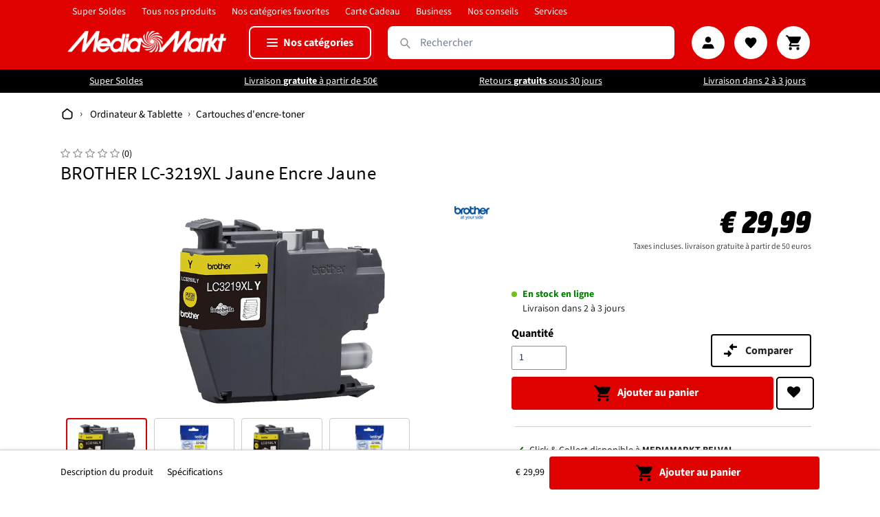

--- FILE ---
content_type: text/html; charset=utf-8
request_url: https://mediamarkt.lu//variants/41449681486019/?section_id=store-availability
body_size: 566
content:
<div id="shopify-section-store-availability" class="shopify-section"><div class="store-availability-container">

<div class="store-availability-information"><svg aria-hidden="true" focusable="false" role="presentation" class="icon icon-in-stock" viewBox="0 0 12 10">
  <path fill-rule="evenodd" clip-rule="evenodd" d="M3.293 9.707l-3-3a.999.999 0 1 1 1.414-1.414l2.236 2.236 6.298-7.18a.999.999 0 1 1 1.518 1.3l-7 8a1 1 0 0 1-.72.35 1.017 1.017 0 0 1-.746-.292z" fill="#212B36"/>
</svg>

<div class="store-availability-information-container">
          <p class="store-availability-information__title">
            Click & Collect disponible à <strong>MEDIAMARKT BELVAL</strong>
          </p><p class="store-availability-information__stock store-availability-small-text">
              Habituellement prête en 30 min
            </p></div>
      </div><div class="store-availability-information"><svg aria-hidden="true" focusable="false" role="presentation" class="icon icon-in-stock" viewBox="0 0 12 10">
  <path fill-rule="evenodd" clip-rule="evenodd" d="M3.293 9.707l-3-3a.999.999 0 1 1 1.414-1.414l2.236 2.236 6.298-7.18a.999.999 0 1 1 1.518 1.3l-7 8a1 1 0 0 1-.72.35 1.017 1.017 0 0 1-.746-.292z" fill="#212B36"/>
</svg>

<div class="store-availability-information-container">
          <p class="store-availability-information__title">
            Click & Collect disponible à <strong>MEDIAMARKT LUXEMBOURG CITY</strong>
          </p><p class="store-availability-information__stock store-availability-small-text">
              Habituellement prête en 30 min
            </p></div>
      </div>
<div
      class="store-availabilities-modal modal"
      id="StoreAvailabilityModal"
      role="dialog"
      aria-modal="true"
      aria-labelledby="StoreAvailabilitiesModalProductTitle"
    >
      <div class="store-availabilities-modal__header">
        <div class="store-availabilities-modal__product-information">
          <h2
            id="StoreAvailabilitiesModalProductTitle"
            class="store-availabilities-modal__product-title"
            data-store-availability-modal-product-title
          ></h2>
          <p
            class="store-availabilities-modal__variant-title store-availability-small-text"
            data-store-availability-modal-variant-title
          >
            Default Title
          </p>
        </div>
        <button
          type="button"
          class="store-availabilities-modal__close js-modal-close-store-availability-modal text-link"
          aria-label="Fermer"
        >
          <svg aria-hidden="true" class="icon icon-close" focusable="false" role="presentation" viewBox="0 0 40 40">
  <path d="M23.868 20.015L39.117 4.78c1.11-1.108 1.11-2.77 0-3.877-1.109-1.108-2.773-1.108-3.882 0L19.986 16.137 4.737.904C3.628-.204 1.965-.204.856.904c-1.11 1.108-1.11 2.77 0 3.877l15.249 15.234L.855 35.248c-1.108 1.108-1.108 2.77 0 3.877.555.554 1.248.831 1.942.831s1.386-.277 1.94-.83l15.25-15.234 15.248 15.233c.555.554 1.248.831 1.941.831s1.387-.277 1.941-.83c1.11-1.109 1.11-2.77 0-3.878L23.868 20.015z" class="layer"/>
</svg>

        </button>
      </div>
      <ul class="store-availabilities-list" role="list"><li class="store-availability-list__item">
            <h3 class="store-availability-list__location">
              MEDIAMARKT BELVAL
            </h3>
            <div class="store-availability-list__stock store-availability-small-text"><svg aria-hidden="true" focusable="false" role="presentation" class="icon icon-in-stock" viewBox="0 0 12 10">
  <path fill-rule="evenodd" clip-rule="evenodd" d="M3.293 9.707l-3-3a.999.999 0 1 1 1.414-1.414l2.236 2.236 6.298-7.18a.999.999 0 1 1 1.518 1.3l-7 8a1 1 0 0 1-.72.35 1.017 1.017 0 0 1-.746-.292z" fill="#212B36"/>
</svg>

                Click &amp; Collect disponible, habituellement prête en 30 min
</div><address class="store-availability-list__address">
              <p>7 Avenue du Rock&#39;n&#39;Roll<br>4361 Esch-sur-Alzette <br>Luxembourg</p>
            </address><p class="store-availability-list__phone store-availability-small-text">
                +352266566566<br>
              </p></li><li class="store-availability-list__item">
            <h3 class="store-availability-list__location">
              MEDIAMARKT LUXEMBOURG CITY
            </h3>
            <div class="store-availability-list__stock store-availability-small-text"><svg aria-hidden="true" focusable="false" role="presentation" class="icon icon-in-stock" viewBox="0 0 12 10">
  <path fill-rule="evenodd" clip-rule="evenodd" d="M3.293 9.707l-3-3a.999.999 0 1 1 1.414-1.414l2.236 2.236 6.298-7.18a.999.999 0 1 1 1.518 1.3l-7 8a1 1 0 0 1-.72.35 1.017 1.017 0 0 1-.746-.292z" fill="#212B36"/>
</svg>

                Click &amp; Collect disponible, habituellement prête en 30 min
</div><address class="store-availability-list__address">
              <p>45 Avenue de la Gare<br>1611 Luxembourg <br>Luxembourg</p>
            </address><p class="store-availability-list__phone store-availability-small-text">
                +352266464666<br>
              </p></li>
      </ul>
    </div></div>


</div>

--- FILE ---
content_type: text/css
request_url: https://mediamarkt.lu/cdn/shop/t/275/assets/theme.admin-cards.css?v=93317453570975299751767006476
body_size: -596
content:
:root { --gap: 20px; --col: 3; } @media only screen and (max-width: 749px) { :root { --col: 1; } }

.cards-container { display: flex; flex-wrap: wrap; gap: var(--gap); }

.card { flex: 0 1 calc((100% - (var(--col) - 1) * var(--gap)) / var(--col)); display: flex; flex-direction: column;
border: 1px solid #ccc; border-radius: 8px; overflow: hidden;

} dialog .card { border: none; } .card-header, .card-footer { padding: 10px; } .card-header { font-weight: 900;
font-size: 1.5em; } .card-content { padding: 10px; flex: 1; background-color: #fff; } dialog .card-footer {
justify-content: flex-end; } .card-footer { display: flex; justify-content: flex-start; }


--- FILE ---
content_type: text/css
request_url: https://mediamarkt.lu/cdn/shop/t/275/assets/owl.theme.default.min.css?v=61977024331266596841767006434
body_size: 608
content:
/**
 * Owl Carousel v2.3.4
 * Copyright 2013-2018 David Deutsch
 * Licensed under: SEE LICENSE IN https://github.com/OwlCarousel2/OwlCarousel2/blob/master/LICENSE
 */
.owl-theme .owl-dots,
.owl-theme .owl-nav {
    text-align: center;
    -webkit-tap-highlight-color: transparent
}

.owl-theme .owl-nav {
    margin-top: 10px
}

.owl-theme .owl-nav [class*=owl-] {
    color: #FFF;
    font-size: 14px;
    margin: 5px;
    padding: 4px 7px;
    background: #D6D6D6;
    display: inline-block;
    cursor: pointer;
    border-radius: 3px
}

.owl-theme .owl-nav [class*=owl-]:hover {
    background: #869791;
    color: #FFF;
    text-decoration: none
}

.owl-theme .owl-nav .disabled {
    opacity: .5;
    cursor: default
}

.owl-theme .owl-nav.disabled+.owl-dots {
    margin-top: 10px
}

.owl-theme .owl-dots .owl-dot {
    display: inline-block;
    zoom: 1
}

.owl-theme .owl-dots .owl-dot span {
    width: 10px;
    height: 10px;
    margin: 5px 7px;
    background: #D6D6D6;
    display: block;
    -webkit-backface-visibility: visible;
    backface-visibility: visible;
    transition: opacity .2s ease;
    border-radius: 30px
}

.owl-theme .owl-dots .owl-dot.active span,
.owl-theme .owl-dots .owl-dot:hover span {
    background: #869791
}

.owl-carousel .owl-nav .owl-next {
    right: 0px;
}

.owl-carousel .owl-nav .owl-prev {
    right: 27px;
}


.owl-carousel .owl-stage-outer {
    z-index: 50;
    overflow: visible !important
}

.owl-carousel .owl-stage-outer {
    position: relative;
    width: 100%;
    direction: ltr !important
}

.owl-carousel .owl-nav {
    position: absolute;
    top: 44%;
    left: 0px;
    right: 0px;
    width: 100%;
    text-align: center;
    font-size: 0px;
    z-index: 100
}

.owl-next,
.owl-prev {
    position: absolute;
    top: 50%;
    left: 0;
    margin-top: -18px;
    width: 36px;
    height: 36px;
    opacity: .5;
    font-size: 0;
    color: #292733;
    text-align: center;
    text-shadow: 0 1px 2px rgb(0 0 0 / 60%);
    z-index: 1;
    border-radius: 2px;
    border: 1px dashed #898989;
    background: rgba(241, 250, 255, .24);
    line-height: 31px;
}

.owl-carousel .owl-nav .owl-prev,
.owl-carousel .owl-nav .owl-next {
    font-size: 0px;
    width: 38px;
    height: 38px;
    text-shadow: none;
    text-align: center;
    font-family: "SourceSansPro";
    border: 0;
    color: #292733;
    margin: 0px;
    opacity: 1;
    filter: alpha(opacity=100);
    background-color: #fff;
    box-shadow: 1px 1px 6px 0 rgba(0, 0, 0, 0.4) !important;
    border-radius: 4px
}

.owl-carousel .owl-nav .owl-prev:before,
.owl-carousel .owl-nav .owl-next:before {
    content: "";
    font-family: "FontAwesome";
    font-size: 26px;
    line-height: 37px;
    display: block;
    width: 38px
}

.owl-carousel .owl-nav .owl-prev:hover,
.owl-carousel .owl-nav .owl-prev:focus,
.owl-carousel .owl-nav .owl-next:hover,
.owl-carousel .owl-nav .owl-next:focus {
    background: #000 !important;
    color: #fff
}

.owl-carousel .owl-nav .owl-prev {
    left: 0;
    background: #fff !important;
}

.owl-carousel .owl-nav .owl-prev:before {
    content: "\f104"
}

.owl-carousel .owl-nav .owl-next {
    right: 0px;
    background: #fff !important;
    left: unset !important;
}

.owl-carousel .owl-nav .owl-next:before {
    content: "\f105"
}

.owl-carousel .owl-nav .owl-prev span,
.owl-carousel .owl-nav .owl-next span {
    display: none
}

.owl-carousel .owl-row {
    margin: 0px -10px
}

.owl-carousel .owl-row .owl-item {
    padding: 0px 10px
}

.owl-carousel.slider-products .owl-item {
    margin: 0px;
    padding: 0px;
    width: 212px !important;
}

.owl-carousel .owl-item:not(.active) {
    opacity: 60%
}

.owl-carousel .owl-item .product-card {
    width: inherit;
}

.owl-carousel .owl-stage:after {
    content: ".";
    display: block;
    clear: both;
    visibility: hidden;
    line-height: 0;
    height: 0
}


.owl-carousel {
    width: 100%;
    -ms-touch-action: pan-y;
    touch-action: pan-y;
}

.owl-carousel .owl-stage-outer {
    position: relative;
    width: 100%;
    direction: ltr !important
}

.owl-carousel .owl-stage-outer.autoHeight {
    -webkit-transition: height .5s ease-in-out;
    -moz-transition: height .5s ease-in-out;
    -ms-transition: height .5s ease-in-out;
    -o-transition: height .5s ease-in-out;
    transition: height .5s ease-in-out
}

.owl-carousel .owl-item {
    float: left
}

.owl-controls .owl-buttons div,
.owl-controls .owl-page {
    cursor: pointer
}

.owl-controls {
    -webkit-user-select: none;
    -khtml-user-select: none;
    -moz-user-select: none;
    -ms-user-select: none;
    user-select: none;
    -webkit-tap-highlight-color: transparent
}

.grabbing {
    cursor: url(grabbing.png) 8 8, move
}

.owl-carousel .owl-item,
.owl-carousel .owl-stage {
    padding: 14px 0;
    -webkit-backface-visibility: hidden;
    -moz-backface-visibility: hidden;
    -ms-backface-visibility: hidden;
    backface-visibility: hidden;
    -webkit-transform: translate3d(0, 0, 0);
    -moz-transform: translate3d(0, 0, 0);
    -ms-transform: translate3d(0, 0, 0);
    transform: translate3d(0, 0, 0);
}

.owl-item.loading {
    min-height: 150px;
    background: url('//cdn.shopify.com/s/files/1/0285/3702/8668/t/152/assets/AjaxLoader.gif?v=66431031005733996371654852457') center center no-repeat
}

.slideshow-full .owl-item {
    width: 1102px !important;
}

@media only screen and (max-width: 999px) {
    .slideshow-full .owl-item {
        width: 322px !important;
    }
}

.owl-dot {
    width: 8px;
    height: 8px;
    background: #ccc !important;
    border-radius: 100%;
    margin: 0 6px;
}

.owl-dot.active {
    background-color: #df0000 !important;
    border-color: #df0000 !important;
    height: 16px;
    width: 16px;

}

.owl-carousel .owl-item,
.owl-carousel .owl-stage {
    padding: 0;
}

.owl-carousel .owl-item .ee-label {
    display: none;
}

.owl-carousel .owl-item .product-card__title {
    height: 76px;
}

.owl-carousel .price__sale {
    flex-direction: column;
}

--- FILE ---
content_type: text/css
request_url: https://mediamarkt.lu/cdn/shop/t/275/assets/mezereon.css?v=53233200742501888061767006476
body_size: 3767
content:
.mz-autocomplete-list,.mz-autocomplete-grid{width:100%}.mezereon .mz-results{transition:all .1s ease-in;opacity:0;margin-bottom:15px}.mezereon .mz-results.mz-loaded{opacity:1}.mezereon .mz-grid{margin-top:10px;gap:1px;gap:0}.mz-item-wrapper .mz-item-card{padding:1em}.mezereon .mz-grid-item{display:flex;max-width:100%;padding:.2em}@media (min-width: 500px){.mezereon .mz-grid-item{max-width:50%;padding:.4em}}@media (min-width: 990px){.mezereon .mz-grid-item{max-width:33%;padding:.8em}}.mezereon .mz-filter-layout-vertical .mz-grid-item{width:100%}@media (min-width: 500px){.mezereon .mz-filter-layout-vertical .mz-grid-item{width:50%}}@media (min-width: 990px){.mezereon .mz-filter-layout-vertical .mz-grid-item{width:33%}}.mezereon .mz-facet label{font-size:1em;text-transform:none}.mezereon div.mz-label{margin:15px 0 10px;font-size:1em}.mezereon .mz-selections{padding:0 0 10px}.mezereon .mz-pull-right{margin-top:20px}.mezereon .mz-btn{padding:.75em}.mezereon .ch-drawer{max-width:450px}.mezereon.toggle-over-flow{position:inherit}.mezereon .mz-item-image-wrapper>a{display:contents}.mezereon .mz-item-card:hover .qview-button-wrapper{visibility:visible;opacity:1}.mezereon .mz-search-revealed{opacity:0}.mezereon .mz-skeleton{display:inline-block;position:relative;overflow:hidden;background-color:#e4e4e4;border-radius:5px}.mezereon .mz-skeleton:after{position:absolute;top:0;right:0;bottom:0;left:0;-webkit-transform:translateX(-100%);transform:translate(-100%);background-image:-webkit-gradient(linear,left top,right top,color-stop(0,hsla(0,0%,100%,0)),color-stop(20%,hsla(0,0%,100%,.2)),color-stop(60%,hsla(0,0%,100%,.5)),to(hsla(0,0%,100%,0)));background-image:linear-gradient(90deg,#fff0,#fff3 20%,#ffffff80 60%,#fff0);-webkit-animation:mz-skeleton-animation 1.2s infinite;animation:mz-skeleton-animation 1.2s infinite;content:""}@-webkit-keyframes mz-skeleton-animation{to{-webkit-transform:translateX(100%);transform:translate(100%)}}@keyframes mz-skeleton-animation{to{-webkit-transform:translateX(100%);transform:translate(100%)}}.mezereon .mz-skeleton-wrapper.mz-selections{min-height:60px}.mezereon .mz-skeleton-wrapper.mz-action-bar{min-height:50px}.mz-box-body .mz-action-bar{margin:0 10px}.mezereon .mz-skeleton-wrapper .mz-grid-item{display:block!important}@media only screen and (min-width: 768px){.mezereon .mz-skeleton-wrapper.mz-aggs-horizontal.mz-hidden-xs.mz-refinements.mz-horizontal{display:block!important}}.mz-show-more a{color:#000;text-decoration:none}.mz-btn-primary{background-color:#000;border-color:#000}#mz-app .mz-action-bar .mz-select.pg select{width:auto!important}.mz-price-style-1{all:unset;-webkit-font-smoothing:antialiased;list-style:none;white-space:normal;cursor:pointer;display:revert;box-sizing:border-box;margin:0;color:#000;font-size:24px;line-height:1.33333;font-family:NotoSansDisplay,NotoSansDisplay-fallback,Arial,sans-serif;font-weight:600;letter-spacing:0px;text-wrap:nowrap}.mz-price-style-1:before,.mz-price-style-2:before{content:"\20ac  "}.mz-price-style-2{all:unset;-webkit-font-smoothing:antialiased;list-style:none;white-space:normal;cursor:pointer;display:revert;box-sizing:border-box;margin:0;color:#df0000!important;font-size:24px;line-height:1.33333;font-family:NotoSansDisplay,NotoSansDisplay-fallback,Arial,sans-serif;font-weight:600;letter-spacing:0px;text-wrap:nowrap}.mz-price-style-3{all:unset;-webkit-font-smoothing:antialiased;list-style:none;white-space:normal;cursor:pointer;color:#3a3a3a;font-size:14px;line-height:1.5;display:revert;box-sizing:border-box;margin:0;font-family:NotoSansDisplay,NotoSansDisplay-fallback,Arial,sans-serif;font-weight:400;letter-spacing:normal;text-decoration:line-through}.mz-item-title{all:unset;-webkit-font-smoothing:antialiased;list-style:none;cursor:pointer;box-sizing:border-box;margin:10px 0 0;color:#000;font-size:14px;line-height:1.42857;font-family:NotoSansDisplay,NotoSansDisplay-fallback,Arial,sans-serif;font-weight:700;letter-spacing:normal;overflow-wrap:anywhere;white-space:normal;overflow:hidden;max-height:40px;-webkit-line-clamp:2;display:-webkit-box;-webkit-box-orient:vertical;text-overflow:ellipsis}.mz-price-subline{all:unset;-webkit-font-smoothing:antialiased;list-style:none;white-space:normal;cursor:pointer;box-sizing:border-box;margin:.3em 0 0;font-size:12px;line-height:1.2em;font-family:NotoSansDisplay,NotoSansDisplay-fallback,Arial,sans-serif;font-weight:400;letter-spacing:normal;color:#3a3a3a;text-decoration:underline;display:block}.mz-action-bar .mz-sort-by{margin:auto 10px auto auto}.mezereon .mz-filter-layout-vertical .mz-list-item{width:100%!important;max-width:none!important;display:block}.mezereon .mz-filter-layout-vertical .mz-list-item .mz-item-card{display:flex;width:100%;left:0;transform:none;flex-direction:row;max-width:none}.mezereon .mz-filter-layout-vertical .mz-list-item .mz-item-card>div{flex:0 1 30%}.mezereon .mz-filter-layout-vertical .mz-list-item .mz-item-inner{flex:0 1 70%!important;display:flex!important}.mezereon .mz-filter-layout-vertical .mz-list-item .mz-item-inner-left,.mz-item-inner-right{flex:0 1 50%}.mezereon .mz-filter-layout-vertical .mz-list-item .mz-product-title{padding:13px 33px 0}.mezereon .mz-filter-layout-vertical .mz-list-item .mz-item-wrapper{min-height:auto}.mezereon .mz-filter-layout-vertical .mz-list-item .mm-badges-wrapper{top:-17px}@media only screen and (max-width: 768px){.templateSelector{display:none!important}}.templateSelector{height:38px;margin-right:15px;display:inline-block;margin-left:10px}.templateSelector .templateSelectorGrid{position:relative;text-indent:-999em}.templateSelector .templateSelectorGrid:after{width:25px;height:25px;content:"";position:absolute;top:0;left:0;background:url([data-uri]) no-repeat}.templateSelector .templateSelectorGrid.active:after,.templateSelector .templateSelectorGrid:hover:after{background:url([data-uri])}.templateSelector .templateSelectorList{position:relative;text-indent:-999em;margin-left:10px}.templateSelector .templateSelectorList:after{width:25px;height:25px;content:"";position:absolute;top:0;left:0;background:url([data-uri]) no-repeat}.templateSelector .templateSelectorList.active:after,.templateSelector .templateSelectorList:hover:after{background:url([data-uri])}@media only screen and (max-width: 800px){.mz-action-bar .mz-filter{background:#fff}.mz-action-bar .mz-filter svg{width:20px!important;height:20px!important;color:#000}.mz-box-body .mz-action-bar{margin:0}.mz-action-bar .mz-inline-flex .mz-btn{padding:8px 10px}.mz-action-bar .mz-filter{border:2px solid rgb(0,0,0);border-radius:8px}.mz-action-bar .mz-filter .mz-filter-text{color:#000;font-size:16px;float:right;margin-left:7px;font-weight:700}.mz-action-bar .sort{position:relative;border:2px solid rgb(0,0,0);border-radius:8px;width:calc(100% - 100px)!important}.mz-action-bar .sort select{border:0;border-radius:8px;padding-left:30px;font-size:16px!important;font-weight:700;width:auto!important;max-width:100%}.mz-action-bar .sort:before{position:absolute;top:8px;left:7px;width:32px;height:26px;content:"";background:url([data-uri]) no-repeat;background-size:20px}.mz-action-bar .pg,.mz-action-bar .mz-hits-info{display:none}.mz-action-bar.mz-action-bar-sticky{z-index:99;position:fixed;top:0;left:0;width:100%;padding:5px 32px 0;background:#fff;box-shadow:#0000000f 2px 4px 13px}.mz-action-bar.mz-action-bar-sticky .mz-filter{border:0;padding-left:0}.mz-action-bar.mz-action-bar-sticky .sort{border:0}.mz-btn-sticky{position:fixed;bottom:0;left:0;right:0;padding:24px 16px;background-color:#fff;border-top:1px solid rgb(227,227,227)}.ch-drawer{border-top-left-radius:16px;border-top-right-radius:16px}.ch-drawer__close-btn{position:absolute!important;top:9px;right:4px}.vue-portal-target{padding-bottom:100px}}
/*# sourceMappingURL=/cdn/shop/t/275/assets/mezereon.css.map?v=53233200742501888061767006476 */


--- FILE ---
content_type: text/css
request_url: https://mediamarkt.lu/cdn/shop/t/275/assets/bundles.css?v=169551774302703335611767006428
body_size: -284
content:
.th_pb_innercode{padding:16px!important;border:1px solid rgb(207,203,202);border-radius:10px;margin-bottom:24px}.th_pb_innercode .th_pb_list_ul li>div{background-color:#fff;border-style:solid;border-width:0px;border-color:#cfcbca;border-radius:8px;padding:16px}.bundle-item-disabled{filter:contrast(.3)}.bundle-template-disabled #bundle-add-2-cart{display:none}@media only screen and (max-width: 749px){#bundle-template .flex-container{flex-direction:column}#bundle-template .flex-container #bundle-add-2-cart{margin-left:none}}
/*# sourceMappingURL=/cdn/shop/t/275/assets/bundles.css.map?v=169551774302703335611767006428 */


--- FILE ---
content_type: application/javascript
request_url: https://node1.itoris.com/dpo/storefront/include.js?shop=mm-lux.myshopify.com
body_size: 9280
content:
if (!window['dpoObserver']) window.dpoObserver = {    productConfig: [],    loadedResources: [],    jsLoadCounter: [],    availableVariants: [],    defaultMoneyFormat: '${{amount}}',    customerId: 0,    selectors: {        form: 'form[action*="cart/add"]',        submitBtnContainer: 'form[action*="cart/add"] div:has([type="submit"])',        submitBtn: 'form[action*="cart/add"] [type="submit"], form[action*="cart/add"] .ajax-submit, form[action*="cart/add"] .addtocart-js, #mid-navigation__sticky .add-to-cart-sticky-btn',        buyNowButtonContainer: '.shopify-payment-button',        swatchElement: 'variant-selects, variant-radios, .radio-wrapper, .variant-wrapper, .selector-wrapper, .swatches-container, .product-form__item:has(.single-option-selector), .swatch',        priceBox: '.product__price, .product-single__prices, [data-price-container], .product-single__price-product-template',        regularPrice: '.price__sale .price-item--regular:visible',        specialPrice: '.price__regular .price-item--regular:visible, .price__sale .price-item--sale:visible, #itoris_dynamicproductoptions_popup_price .product-price',        variantId: '[name="id"]',        qtyContainer: '.product-form__item--quantity, .product-single__quantity, .product-form__quantity-selector',        qty: 'input[name="quantity"]',        currencySwitcher: '[name="currencies"]',        cartTableRow: '.cart__row:has([name="updates[]"])',        cartMetaText: '.product-option dd, .line-item__title, .meta span, .cart__meta-text, .cart__product-meta, .CartItem__Variant, .product-details__item--variant-option, .cart-item__meta, .cart__table-cell--meta, .cart-item__variant-title',        cartRemoveBtn: 'a[href*="cart/change"]',        cartUpdateBtn: '[name="update"]',        cartCheckoutBtn: '[name="checkout"]'    },    globalJS: 'jQuery(\'[data-value*="(D#"], [for*="(D#"], .cart-item__media > .cart-item__link\').hide().removeClass(\'cart-item__link\').addClass(\'cart-item__link2\');jQuery(\'.product-details__item--variant-option:contains("Title:"), .product-option:contains("Title"), variant-radios > fieldset:contains("Default Title"), variant-selects:contains("Default Title")\').hide();function checkValuesInArrays(arr1, arr2) {\n  for (let i = 0; i < arr1.length; i++) {\n    if (arr2.includes(arr1[i])) {\n      return true;\n    }\n  }\n  return false;\n}\nlet mdaArray = [\n  "CAT_BE_MM_0070",\n  "CAT_BE_MM_0071",\n  "CAT_BE_MM_0072",\n  "CAT_BE_MM_0073",\n  "CAT_BE_MM_0074",\n  "CAT_BE_MM_1147",\n  "CAT_BE_MM_1148",\n  "CAT_BE_MM_1149",\n  "CAT_BE_MM_1150",\n  "CAT_BE_MM_1151",\n  "CAT_BE_MM_1152",\n  "CAT_BE_MM_1153",\n  "CAT_BE_MM_1154",\n  "CAT_BE_MM_1157",\n  "CAT_BE_MM_1158",\n  "CAT_BE_MM_1159",\n  "CAT_BE_MM_1160",\n  "CAT_BE_MM_1162",\n  "CAT_BE_MM_1166",\n  "CAT_BE_MM_1167",\n  "CAT_BE_MM_1168",\n  "CAT_BE_MM_1171",\n  "CAT_BE_MM_1172",\n  "CAT_BE_MM_1173",\n  "CAT_BE_MM_1174",\n  "CAT_BE_MM_1175",\n  "CAT_BE_MM_1178",\n  "CAT_BE_MM_1179",\n  "CAT_BE_MM_1180",\n  "CAT_BE_MM_1181",\n  "CAT_BE_MM_1185",\n  "CAT_BE_MM_1187",\n  "CAT_BE_MM_1188",\n  "CAT_BE_MM_1189",\n  "CAT_BE_MM_1273",\n  "CAT_BE_MM_1274",\n  "CAT_BE_MM_1275",\n  "CAT_BE_MM_1276",\n  "CAT_BE_MM_1277",\n  "CAT_BE_MM_1280",\n  "CAT_BE_MM_1281",\n  "CAT_BE_MM_1282",\n  "CAT_BE_MM_1283",\n  "CAT_BE_MM_1284",\n  "CAT_BE_MM_0371",\n  "CAT_BE_MM_0369",\n  "CAT_BE_MM_0370",\n  "CAT_BE_MM_3095",\n];\nconst tvArray = [\n  "CAT_BE_MM_0247",\n  "CAT_BE_MM_0174",\n  "CAT_BE_MM_0024",\n  "CAT_BE_MM_0026",\n  "CAT_BE_MM_0006",\n  "CAT_BE_MM_0174",\n  "CAT_BE_MM_0257",\n  "CAT_BE_MM_3174",\n  "CAT_BE_MM_3145",\n  "CAT_BE_MM_0261",\n  "CAT_BE_MM_0248",\n];\nconst pcArray = [\n  "CAT_BE_MM_350",\n  "CAT_BE_MM_0167",\n  "CAT_BE_MM_0446",\n  "CAT_BE_MM_0447",\n  "CAT_BE_MM_238",\n  "CAT_BE_MM_0441",\n  "CAT_BE_MM_0442",\n  "CAT_BE_MM_0168",\n  "CAT_BE_MM_0198",\n  "CAT_BE_MM_0197",\n  "CAT_BE_MM_0196",\n  "CAT_BE_MM_0195",\n  "CAT_BE_MM_0194",\n  "CAT_BE_MM_0278",\n  "CAT_BE_MM_237",\n  "CAT_BE_MM_0193",\n  "CAT_BE_MM_0192",\n  "CAT_BE_MM_0191",\n  "CAT_BE_MM_0435",\n  "CAT_BE_MM_0436",\n  "CAT_BE_MM_0169",\n  "CAT_BE_MM_0170",\n  "CAT_BE_MM_0190",\n  "CAT_BE_MM_0187",\n  "CAT_BE_MM_0189",\n  "CAT_BE_MM_0188",\n  "CAT_BE_MM_0396",\n  "CAT_BE_MM_0171",\n  "CAT_BE_MM_0172",\n];\nconst smarthphoneArray = [\n  "CAT_BE_MM_0117",\n  "CAT_BE_MM_893",\n  "CAT_BE_MM_217",\n  "CAT_BE_MM_0139",\n  "CAT_BE_MM_0138",\n  "CAT_BE_MM_227",\n  "CAT_BE_MM_201",\n  "CAT_BE_MM_218",\n  "CAT_BE_MM_219",\n  "CAT_BE_MM_2020",\n  "CAT_BE_MM_0403",\n  "CAT_BE_MM_0404",\n  "CAT_BE_MM_0405",\n  "CAT_BE_MM_0406",\n  "CAT_BE_MM_228",\n  "CAT_BE_MM_230",\n  "CAT_BE_MM_0272",\n  "CAT_BE_MM_0273",\n  "CAT_BE_MM_0274",\n  "CAT_BE_MM_229",\n  "CAT_BE_MM_0275",\n  "CAT_BE_MM_0164",\n  "CAT_BE_MM_0165",\n  "CAT_BE_MM_0166",\n  "CAT_BE_MM_0277",\n  "CAT_BE_MM_0276",\n  "CAT_BE_MM_0377",\n  "CAT_BE_MM_0376",\n  "CAT_BE_MM_0145",\n  "CAT_BE_MM_246",\n  "CAT_BE_MM_245",\n  "CAT_BE_MM_0411",\n  "CAT_BE_MM_0412",\n  "CAT_BE_MM_0413",\n  "CAT_BE_MM_0414",\n  "CAT_BE_MM_0028",\n  "CAT_BE_MM_0729",\n  "CAT_BE_MM_0730",\n  "CAT_BE_MM_0731",\n  "CAT_BE_MM_0732",\n  "CAT_BE_MM_3107"\n];\nconst tabletArray = [\n  "CAT_BE_MM_714",\n  "CAT_BE_MM_351",\n  "CAT_BE_MM_0225",\n  "CAT_BE_MM_0222",\n  "CAT_BE_MM_0223",\n  "CAT_BE_MM_0224",\n  "CAT_BE_MM_220",\n  "CAT_BE_MM_0221",\n  "CAT_BE_MM_0220",\n  "CAT_BE_MM_225",\n  "CAT_BE_MM_0219",\n  "CAT_BE_MM_0218",\n  "CAT_BE_MM_0217",\n  "CAT_BE_MM_0299",\n  "CAT_BE_MM_0448",\n  "CAT_BE_MM_352",\n  "CAT_BE_MM_101",\n  "CAT_BE_MM_100",\n  "CAT_BE_MM_0227",\n];\nconst smartwachtesArray = [\n  "CAT_BE_MM_221",\n  "CAT_BE_MM_222",\n  "CAT_BE_MM_223",\n  "CAT_BE_MM_224",\n  "CAT_BE_MM_0408",\n  "CAT_BE_MM_0409",\n  "CAT_BE_MM_0407",\n  "CAT_BE_MM_907",\n  "CAT_BE_MM_247",\n  "CAT_BE_MM_0375",\n  "CAT_BE_MM_0148",\n  "CAT_BE_MM_0146",\n  "CAT_BE_MM_0147",\n  "CAT_BE_MM_908",\n  "CAT_BE_MM_909",\n];\nconst switchArray = [\n  "CAT_BE_MM_255", \n  "CAT_BE_MM_256",\n  ];\nconst testBundleArray = ["has_bundle"];\n\nif (window.meta && meta.product)\n  try {\n    var isBundle = false;\n\n    \n    var tags = JSON.parse(jQuery("#ProductJson-product-template").html()).tags;\n    if (checkValuesInArrays(tags, testBundleArray)) {\n      isBundle = true;\n    } else {\n    \n    if (tags.indexOf("services-tv") > -1)\n      dpoObserver.forceLoadingTemplate = 58010; //TV Livraison\n    if (tags.indexOf("test-services") > -1)\n      dpoObserver.forceLoadingTemplate = 74201; //TV Livraison\n    if (checkValuesInArrays(tags, mdaArray))\n      dpoObserver.forceLoadingTemplate = 74047;\n    if (checkValuesInArrays(tags, tvArray )) dpoObserver.forceLoadingTemplate = 58010;\n    if (checkValuesInArrays(tags, tabletArray))\n      dpoObserver.forceLoadingTemplate = 79146;\n    if (checkValuesInArrays(tags, pcArray))\n      dpoObserver.forceLoadingTemplate = 79144;\n    if (checkValuesInArrays(tags, smarthphoneArray))\n      dpoObserver.forceLoadingTemplate = 79145;\n    if (checkValuesInArrays(tags, smartwachtesArray))\n      dpoObserver.forceLoadingTemplate = 85810;\n    if (checkValuesInArrays(tags, switchArray))\n      dpoObserver.forceLoadingTemplate = 79668;\n    }\n\n  } catch (e) { }\n\nwindow.dpo_before_initialize = function () {\nconsole.log(\'dpo_before_initialize\')\n  //dpoOptions.customizeCartProperties = function(values){return {};}\n  eval(\n    "dpoOptions.asyncAddToCart=" +\n    dpoOptions.asyncAddToCart\n      .toString()\n      .replace(\n        "error: function(ev){",\n        \'error: function(ev){if (ev.responseText.indexOf("Não podes adicionar mais")>-1) {alert("Quantidade selecionada não disponível em stock"); return;}\'\n      )\n  );\n  window.dpoObserver.extraATCDelay = 3500;\n  eval(\n    "dpoOptions.validateVariantConfig=" +\n    dpoOptions.validateVariantConfig\n      .toString()\n      .replace(\n        "!window.dpoObserver.directAddToCartSubmit ?",\n        "window.dpoObserver.directAddToCartSubmit<2 ?"\n      )\n  );\n};\n//Hiding DPO if the article is Out of stock (button "Avisa-me" is visible\nif (window.meta && meta.product && jQuery("#notify_button")[0])\n  dpoObserver.loadOptions = function () { };\n// console.log(dpoObserver);\n//dpoObserver.skipVariantCreation = true;\n\njQuery(window).on("dpo_initialized", function () {\nconsole.log(\'dpo_initialized\')\nconst button = $(\'.btn.btn__a2c\');\n\n\n  if (isBundle) {\n  console.log(\'is_bundle\')\n //window.handleDpoBundle()\n    jQuery(".bundle-option").before(jQuery(".dpo-container"));\n\n    var dpoBundleInfo = document.getElementById("itoris_dynamicproductoptions");\n    var productTitle = document.getElementById("bundle-product-title");\n\n    var firstLabel = dpoBundleInfo.querySelector("label");\n\n    // Get the element with class \'price-notice\'\n    var priceNoticeElement = dpoBundleInfo.querySelector(".price-notice");\n\n    // Retrieve the value from the \'data-amount\' attribute\n    var dataAmount = priceNoticeElement\n      ? priceNoticeElement.dataset.amount\n      : "Attribute not found";\n\n    var priceElement = document.querySelector("#bundle-product-price");\n    var priceValue = priceElement\n      ? priceElement.textContent.trim()\n      : "Price not found";\n\n    // Check if the element exists and set its text content\n    if (priceElement) {\n      priceElement.textContent = dataAmount;\n\n    } else {\n      console.log("Price element not found");\n    }\n    // Set the bundle product title & price\n    productTitle.textContent = firstLabel.innerText;\n\n    // Clone add 2 cart button to bundle section\n    // $("[dpo_add2cart]").clone().appendTo("#dpo_a2c_clone");\n    \n          // Clone Add Cart to Sticky\n  //$(".add-to-cart-sticky-btn").remove();\n // $("[dpo_add2cart]").clone().appendTo(".mid-navigation__addToCart");\n  \n  button.on(\'click.bundleAction\', function(event) {\n   return window.dpoOptions.addToCart(this, event);\n  });\n\n\n    jQuery(".dpo-container").addClass("bundle-container");\n   //window.handleDpoBundle() \n  } else {\n  button.off(\'click.bundleAction\');\n    jQuery(".dpo-services").before(jQuery(".dpo-container"));\n    \n    // Clone Add Cart to Sticky - FIX FOR SERVICES NOT BEING ADDED\n    console.log(\'Setting up sticky button with DPO\');\n    \n    // Remove original sticky button and its form\n    $(\'.add-to-cart-sticky-btn\').remove();\n    var $stickyContainer = $(\'.mid-navigation__addToCart\');\n    $stickyContainer.find(\'form\').remove();\n    \n    // Get the original DPO button\n    var originalDpoButton = $("[dpo_add2cart]:first")[0];\n    console.log(\'Original DPO button found:\', !!originalDpoButton);\n    \n    if (originalDpoButton) {\n      // Clone the DPO button for display in sticky bar\n      var $clonedButton = $("[dpo_add2cart]:first").clone();\n      \n      // Remove dpo_add2cart attribute from clone so DPO doesn\'t try to process it\n      $clonedButton.removeAttr(\'dpo_add2cart\');\n      $clonedButton.removeAttr(\'onclick\');\n      \n      // Add click handler that triggers the original DPO button\n      $clonedButton.on(\'click\', function(e) {\n        e.preventDefault();\n        e.stopPropagation();\n        \n        console.log(\'Sticky button clicked - triggering original DPO button\');\n        \n        // Trigger native click on the original DPO button\n        // This ensures all DPO form data including services are collected\n        originalDpoButton.click();\n      });\n      \n      // Append to sticky bar container (outside any form)\n      $clonedButton.appendTo($stickyContainer);\n      console.log(\'Sticky button setup complete\');\n    }\n  }\n\n\n\n\n});\n\n//cart speed improvements\nvar rows = jQuery(window.dpoObserver.selectors.cartTableRow);\nif (rows[0])\n  jQuery.ajax({\n    url: "/cart/update.json",\n    method: "GET",\n    async: false,\n    dataType: "json",\n    success: function (cart) {\n      var needs_update = false;\n      jQuery.each(cart.items, function (i) {\n        //var p=\'\'; jQuery.each(this.properties, function(k, v){p+=\'<b>\'+jQuery(\'<div>\'+k+\'</div>\').text()+\': </b>\'+jQuery(\'<div>\'+v+\'</div>\').text()+\'<br/>\';});\n        //if (p && !rows.eq(i).find(\'.properties\')[0]) rows.eq(i).find(\'.list-view-item__title\').after(\'<div class="properties">\'+p+\'</div>\');\n        if (\n          this.title.indexOf("D#") == -1 &&\n          this.title.indexOf("T#") ==\n          -1 /*|| rows.eq(i).html().indexOf(\'href=""\') == -1*/\n        )\n          return;\n        else needs_update = true;\n        var p = this.title.indexOf("- (D#");\n        if (p > -1) this.title = this.title.substr(0, p);\n        var p = this.title.indexOf("(D#");\n        if (p > -1)\n          this.title = this.title.substr(0, p) + this.title.substr(p + 11);\n        var p = this.url.indexOf("?");\n        if (p > -1) this.url = this.url.substr(0, p);\n        rows\n          .eq(i)\n          .find(".cart__product-title")\n          .eq(0)\n          .attr("href", this.url)\n          .text(this.title);\n        if (this.image)\n          rows\n            .eq(i)\n            .find(\n              \'.cart__image-wrapper svg, .cart__image-wrapper img, img[src*="no-image"]\'\n            )\n            .replaceWith(\'<img class="cart__image" />\');\n        if (this.image)\n          rows\n            .eq(i)\n            .find("img.cart__image")\n            .first()\n            .attr("src", this.image)\n            .css({ position: "static", opacity: 1, "max-width": "100%" })\n            .parent()\n            .css({ padding: 0 })\n            .parent()\n            .css({ "max-width": "100%" });\n        rows\n          .eq(i)\n          .find("[data-cart-item-regular-price]")\n          .html(\n            "€" +\n            (this.final_price / 100)\n              .toFixed(2)\n              .replace(".", ",")\n              .replace(/\\B(?=(\\d{3})+(?!\\d))/g, ".") +\n            ""\n          );\n        rows\n          .eq(i)\n          .find("[data-cart-item-regular-price]")\n          .last()\n          .html(\n            "€" +\n            ((this.final_price / 100) * this.quantity)\n              .toFixed(2)\n              .replace(".", ",")\n              .replace(/\\B(?=(\\d{3})+(?!\\d))/g, ".") +\n            ""\n          );\n      });\n      if (needs_update)\n        jQuery(".cart-subtotal__price")\n          .last()\n          .html(\n            "€" +\n            (cart.total_price / 100)\n              .toFixed(2)\n              .replace(".", ",")\n              .replace(/\\B(?=(\\d{3})+(?!\\d))/g, ".") +\n            ""\n          );\n    },\n  });\n',    globalCSS: '.dpo-loader {display:block; width:100%; clear:both; height:40px; background:url(https://node1.itoris.com/dpo/storefront/assets/images/loading.gif) no-repeat left center transparent;}[data-value*="(D#"], [for*="(D#"], [data-value*="Default Title"], [for*="default-title"], input[type="radio"][value*="Default Title"] + label, input[type="radio"][value*="Default Title"] + span, [value*="(D#"] + label, [value*="D#"] + span {display:none !important;} {display:none !important} .dpo_remove_link {font-size:14px; margin-left:10px; text-decoration:underline;}button[onclick*="dpoObject"] {display:inline-block !important; opacity:1 !important;}button[onclick*="dpoObject"] + button, .dpo-container.dpo-cart {display:none !important;} .bold_hidden[dpo_add2cart] {display:block !important;} .bold_hidden[dpo_add2cart] ~ button {display:none !important;}.dpo_cart_edit{width:auto; padding:10px 20px;}\n.bundle-container > table {\nbackground: #def;\n}',    directAddToCartSubmit: '3',    checkoutMethod: '0',    priceHandler: 0,    forceOptionsInCart: '0',    addOptionsToUrl: '0',    showOptionSKUsInCart: '0',    showOptionPricesInCart: '0',    skuSeparator: '|',    formValidateUrl: 'https://node1.itoris.com/dpo/storefront/include.js?controller=ValidateForm&shop=mm-lux.myshopify.com',    allowProductIds: ["7338146267331","8788214841679","9575046938959","14875597504894","14946645999998","9370256277839","9385400041807"],    forceLoadingTemplate: 0,    skipAssocDataCheck: false,    loadJS: function(urls, callback){        window.dpoObserver.jsLoadCounter[callback] = urls.length;        for(var i=0; i<urls.length; i++) {            if (window.dpoObserver.loadedResources[urls[i]]) {                if (--window.dpoObserver.jsLoadCounter[callback] < 1) callback();                continue;            }            var script = document.createElement('script');            script.src = urls[i]; //script.async = true;            script.onload = function(){if (--window.dpoObserver.jsLoadCounter[callback] < 1) callback();};            document.getElementsByTagName('head')[0].appendChild(script);            window.dpoObserver.loadedResources[urls[i]] = 1;        }    },    loadCSS: function(url){        if (window.dpoObserver.loadedResources[url]) return;        var link = document.createElement('link');        link.href = url; link.type = 'text/css'; link.rel = 'stylesheet'; link.media = 'all';        document.getElementsByTagName('head')[0].appendChild(link);        window.dpoObserver.loadedResources[url] = 1;    },    init: function(){        window.dpoObserver.initialUrl = document.location.href;        if (window.dpoObserver.globalCSS && !document.getElementById('dpo_global_css')) {            var style = document.createElement('style'); style.innerHTML = window.dpoObserver.globalCSS; style.id="dpo_global_css";            document.getElementsByTagName('head')[0].appendChild(style);            //jQuery('<style>').html(window.dpoObserver.globalCSS).appendTo('body');        }        /*var x = document.getElementsByTagName('script')[0].parentNode;        if (!x.dpoInsertBefore) {            x.dpoInsertBefore = x.insertBefore;            x.insertBefore = function(a, b) { if (a && a.getAttribute) { var s = a.getAttribute('src'); if (s && s.indexOf('/dpo/storefront/include.js') > -1) return; } this.dpoInsertBefore(a, b); }        }*/        if (!window['jQuery'] || !jQuery.ajax) return window.dpoObserver.loadJS(['https://ajax.googleapis.com/ajax/libs/jquery/3.3.1/jquery.min.js'], function(){ jQuery.noConflict(); window.dpoObserver.init(); });        window.dpoObserver.directAddToCartSubmit-=0; window.dpoObserver.checkoutMethod-=0; window.dpoObserver.addOptionsToUrl-=0;        window.dpoObserver.customerId = window['meta'] && window['meta']['page'] && window['meta']['page']['customerId'] ? window['meta']['page']['customerId'] : 0;        if (window.dpoObserver.globalJS) try {eval(window.dpoObserver.globalJS)} catch (e) {console.log(e)}        window.dpoObserver.hideSystemVariants();        jQuery(window).on('dpo_initialized', function(){            jQuery('#dpo_placeholder').first().after(jQuery('.dpo-container'));            jQuery('.dpo-container').css({display:'block'});            jQuery('.dpo-loader').remove();            if (!jQuery('.dpo-container').is(':visible')) {                var p = jQuery('.dpo-container').parent();                while (!p.is(':visible') && p.parent()[0]) p = p.parent();                if (p.is(':visible')) p.after(jQuery('.dpo-container'));            }        });        window.dpoObserver.loadOptions();        if (!window.dpoCartLoaded && jQuery(window.dpoObserver.selectors.cartTableRow)[0]) {            jQuery.ajax({url: '/cart/update.json', method: 'GET', async: false, dataType: 'json', success: function(cart) {                window.dpoObserver.cartItems = cart && cart.items ? cart.items : false;                window.dpoObserver.parseCartMetaText();                window.dpoObserver.cartObserver();                window.dpoCartLoaded = true;            }});        }        window.dpoObserver.variantOptionLoader();    },    loadOptions: function() {        window.dpoObserver.variantObj = jQuery(window.dpoObserver.selectors.variantId);        if (window.dpoObserver.variantObj[0] && (!window.dpoObserver.variantId || window.dpoObserver.variantId != window.dpoObserver.variantObj.val())) {            window.dpoLoaded = true;            window.dpoObserver.variantId = window.dpoObserver.variantObj.val();            var productId = window.meta && window.meta.product && window.meta.product.id ? window.meta.product.id : 0;            if (!window.dpoObserver.forceLoadingTemplate && (!productId || window.dpoObserver.allowProductIds.indexOf(''+productId) == -1)) return jQuery(window).trigger('dpo_no_options');            window.dpoObserver.productId = productId;            jQuery(window).trigger('dpo_loading_started');            jQuery(window.dpoObserver.selectors.submitBtn).prop('disabled', true);            var dpoPlaceholder = window.dpoObserver.getPlaceHolder();            dpoPlaceholder.after(jQuery('<div/>').addClass('dpo-loader'));            jQuery.ajax({                type: 'POST',                url: 'https://node1.itoris.com/dpo/storefront/include.js?controller=GetOptionConfig&shop=mm-lux.myshopify.com',                async: false,                data: {product_id: productId, variant_id: window.dpoObserver.variantId, customer_id: window.dpoObserver.customerId, template_id: window.dpoObserver.forceLoadingTemplate, skip_assoc_data_check: window.dpoObserver.skipAssocDataCheck ? 1 : 0},                success: function( data ) {                    jQuery('.dpo-container').remove();                    var dpoPlaceholder = window.dpoObserver.getPlaceHolder();                    dpoPlaceholder.after(jQuery('<div/>').css({display:'none'}).addClass('dpo-container').html(data));                    jQuery('.dpo-loader').remove();                    jQuery(window.dpoObserver.selectors.submitBtn).prop('disabled', false);                    if (!jQuery('#itoris_dynamicproductoptions')[0]) return;                    jQuery(window.dpoObserver.selectors.form).find('input[type="text"], input[type="number"]').on('keypress', function(ev){if (ev.keyCode == 13) ev.preventDefault();});                    var qtyContainer = jQuery(window.dpoObserver.selectors.qtyContainer);                    if (qtyContainer[0]) jQuery('.dpo-container').after(qtyContainer);                }            });        } else jQuery(window).trigger('dpo_no_options');    },    getPlaceHolder: function(){        var dpoPlaceholder = jQuery('#dpo_placeholder').first(); if (dpoPlaceholder[0]) return dpoPlaceholder;        var variantObj = window.dpoObserver.variantObj.first(), dpoPlaceholder = variantObj.closest('form').find(window.dpoObserver.selectors.swatchElement).last();        if (!dpoPlaceholder[0]) dpoPlaceholder = variantObj;        return dpoPlaceholder;    },    hideSystemVariants: function(){        try {            jQuery('select').each(function(){var needsUpdate=false; jQuery(this).find('option').each(function(){if (this.innerHTML.indexOf('(D#') > 0) {jQuery(this).remove(); needsUpdate=true;}}); if (needsUpdate) jQuery(this).trigger('change'); });            jQuery(window.dpoObserver.selectors.swatchElement).find('label').each(function(){if (this.innerHTML.indexOf('(D#') > 0) jQuery(this).hide()});            jQuery('body').on('click mousedown', 'select', function(){ jQuery(this).find('option').each(function(){if (this.innerHTML.indexOf('(D#') > 0) jQuery(this).remove();}); });            var variantSelect = jQuery(window.dpoObserver.selectors.variantId);            if (variantSelect[0] && variantSelect[0].options && variantSelect[0].options.length == 1 && jQuery.trim(variantSelect[0].options[0].innerText).indexOf('Default') > -1) jQuery(window.dpoObserver.selectors.swatchElement).addClass('dpo-hidden').css({display:'none'});            jQuery('select:has(option:contains("Default Title"))').hide();            jQuery('option:contains("D#")').remove();        } catch (e) {}    },    parseCartMetaText: function(){        jQuery(window.dpoObserver.selectors.cartTableRow).each(function(i, row){            jQuery(row).attr('vid', window.dpoObserver.cartItems[i].variant_id);            if (window.dpoObserver.cartItems && window.dpoObserver.cartItems[i] && window.dpoObserver.cartItems[i].properties && window.dpoObserver.cartItems[i].properties['_pvid']) jQuery(row).attr('pvid', window.dpoObserver.cartItems[i].properties['_pvid']).addClass('dpo_child_item');            var text = jQuery(row).html(), pos = text.indexOf('(D#'), dpo_hash = '';            if (pos > -1) {                var dpoCartId = text.substr(pos + 3), dpoCartId = dpoCartId.indexOf(')') ? dpoCartId.substr(0, dpoCartId.indexOf(')')) : dpoCartId;                jQuery(row).addClass('has_dpo').find(window.dpoObserver.selectors.cartMetaText).each(function(){                    var text = '';                    jQuery.each(jQuery(this).html().split("\n"), function(o, l){                        var line = jQuery.trim(l);                        if (!line) return;                        var isLabel = line.substr(-1) == ':', pos = line.indexOf('- (D#');                        if (pos > -1) line = line.substr(0, pos) + line.substr(pos + 13); else { pos = line.indexOf('(D#'); if (pos > -1) line = line.substr(0, pos) + line.substr(pos + 11);}                        if (isLabel) text += (text ? '<br />' : '')+line + ' '; else text += line + "\n";                    });                    jQuery(this).html(text.replace('- Default Title', '').replace('Default Title', ''));                });            } else {                if (window.dpoObserver.cartItems && window.dpoObserver.cartItems[i]) {                   if (window.dpoObserver.cartItems[i].properties && window.dpoObserver.cartItems[i].properties.__dpo_hash){                      dpo_hash = window.dpoObserver.cartItems[i].properties.__dpo_hash;                      dpoCartId = 'dpo_hash';                   } else {                       var text = window.dpoObserver.cartItems[i].title, pos = text !== null ? text.indexOf('(D#') : -1;                       if (pos > -1) {                           var dpoCartId = text.substr(pos + 3), dpoCartId = dpoCartId.indexOf(')') ? dpoCartId.substr(0, dpoCartId.indexOf(')')) : dpoCartId;                           jQuery(row).addClass('has_dpo');                       } else return;                   }                } else return;            }            window.dpoObserver.loadCSS('https://node1.itoris.com/dpo/storefront/assets/css/main.css');            //jQuery(row).find(':contains("Default Title")').last().hide();            var removeBtn = jQuery(row).find(window.dpoObserver.selectors.cartRemoveBtn), lineItemQtyField = jQuery(row).find('[name*="updates["]');            if (dpoCartId /*&& removeBtn[0]*/) {                jQuery(row).attr({dpo_cart_id: dpoCartId});                var editBtn = jQuery('<button class="btn btn--small dpo_cart_edit"><span>Configure</span></button>');//.attr({dpo_cart_id: dpoCartId});//.data({dpo_cart_id: dpoCartId, line_item_qty_field: lineItemQtyField});                var productLink = jQuery(row).find('a[href*="/products"]:not(:has(img)):visible').first();                if (productLink[0]) {                    productLink.after(jQuery('<div />').addClass('dpo_cart_edit_container').css({clear: 'both'}).append(editBtn));                } else {                    jQuery(removeBtn[0]).before(jQuery('<div />').addClass('dpo_cart_edit_container').css({clear: 'both'}).append(editBtn));                }                if (!removeBtn[0]) {removeBtn = jQuery('<a href="javascript://" class="dpo_remove_link">Remove</a>'); editBtn.after(removeBtn);}                editBtn.on('click', function(ev){                    ev.preventDefault();                    editBtn.addClass('dpo-loading');                    jQuery.post('https://node1.itoris.com/dpo/storefront/include.js?controller=GetOptionConfig&shop=mm-lux.myshopify.com', {dpo_cart_id: dpoCartId, customer_id: window.dpoObserver.customerId, skip_assoc_data_check: window.dpoObserver.skipAssocDataCheck ? 1 : 0, dpo_hash: dpo_hash}).done(function( data ) {                        editBtn.removeClass('dpo-loading');                        jQuery('.dpo-container').remove();                        editBtn.before(jQuery('<div/>').css({display:'none'}).addClass('dpo-container dpo-cart').data({dpo_cart_id: dpoCartId, line_item_index: i + 1, line_item_qty_field: lineItemQtyField, line_item: window.dpoObserver.cartItems[i]}).html(data));                    });                });                if (!dpo_hash) {                   removeBtn.attr({_href: removeBtn.attr('href'), href: "javascript://", vid: window.dpoObserver.cartItems && window.dpoObserver.cartItems[i] ? window.dpoObserver.cartItems[i].variant_id : ''});                   removeBtn.on('click', function(ev){                       ev.preventDefault();                       this.disabled = true;                       this.style.pointerEvents = 'none';                       var vid = jQuery(this).attr('vid'); if (vid) jQuery.each(window.dpoObserver.cartItems, function(){if (this.properties && this.properties['_pvid'] && this.properties['_pvid'] == vid) jQuery.ajax({url: '/cart/change.js', method: 'POST', async: false, dataType: 'json', data: { quantity: 0, id: this.key }}); });                       jQuery.post('https://node1.itoris.com/dpo/storefront/include.js?controller=RemoveCartItem&shop=mm-lux.myshopify.com', {dpo_cart_id: dpoCartId}).done(function( data ) {                           if (!data['notice']) jQuery('<form action="'+document.location.href+'" method="post">').appendTo(jQuery('body')).submit(); else document.location.href = jQuery(removeBtn).attr('_href');                       });                   });                }            }        });    },    variantOptionLoader: function(){        jQuery(window.dpoObserver.selectors.swatchElement).find('select, input[type="radio"]').on('change', function(){            setTimeout(function(){                if (window.dpoObserver.availableVariants.indexOf(window.dpoObserver.variantId) == -1 && window.dpoObserver.availableVariants.indexOf(window.dpoObserver.variantObj.val()) == -1) return;                window.dpoObserver.loadOptions();            }, 100);        });    },    cartQuantityChange: function(cart_item_key, qty, onSuccess, onError){       jQuery.ajax({url: '/cart.json', method: 'GET', async: false, dataType: 'json', success: function(cart) {          var itemFound = false;          jQuery.each(cart.items, function(i, cartItem){             if (this.key == cart_item_key && this.properties && this.properties.__dpo_hash){               itemFound = true;               var options = JSON.parse(this.properties.__dpo_hash);               jQuery.extend(options, {variant_id: this.variant_id, product_id: this.product_id, customer_id: window.dpoObserver.customerId, price_handler: 1, qty: qty});               jQuery.ajax({type: 'POST', url: dpoObserver.formValidateUrl, async: false, data: options, success: function(data) {                  var properties = cartItem.properties; properties._dpo_id = data._dpo_id;                  jQuery.ajax({url: '/cart/change.js', method: 'POST', dataType: 'json', async: false, data: {id: cartItem.key, quantity: qty, properties: properties}, success: function(data){                     if (onSuccess) onSuccess(data);                  }, error: function(){if (onError) onError();}});               }, error: function(){if (onError) onError();}});             }          });          if (!itemFound && onError) onError();       }, error: function(){if (onError) onError();}});    },    cartObserver: function(){        jQuery(window.dpoObserver.selectors.cartUpdateBtn).on('click', function(ev){            var dpoCartItems = jQuery('.has_dpo'), itemsToUpdate = [], btn = jQuery(this);            if (!dpoCartItems[0] || btn.hasClass('dpo-passed')) return; else ev.preventDefault();            btn.addClass('dpo-loading').attr({disabled: 'disabled'});            dpoCartItems.each(function(){                itemsToUpdate.push({dpo_cart_id: jQuery(this).attr('dpo_cart_id'), qty: jQuery(this).find('[name*="updates["]').first().val()});            });            jQuery.post('https://node1.itoris.com/dpo/storefront/include.js?controller=UpdateCartItems&shop=mm-lux.myshopify.com', {items: itemsToUpdate}).done(function( data ) {                setTimeout(function(){                    btn.removeClass('dpo-loading').addClass('dpo-passed').removeAttr('disabled');                    btn.click();                }, 1000);            });        });        var dpoCartItems = jQuery('.has_dpo'), itemsToUpdate = [];        if (window.dpoObserver.checkoutMethod && (JSON.stringify(window.dpoObserver.cartItems).indexOf("D#") > -1 || dpoCartItems[0])) {            jQuery(window.dpoObserver.selectors.cartCheckoutBtn).each(function(){                var dpoCheckoutBtn = jQuery(this).clone(false).addClass('dpo_clone').attr({dpo_checkout_btn: '1', onclick: 'window.dpoObserver.checkout(event, this)', name: 'checkout_dpo'});                jQuery(this).addClass('dpo_hidden').css({display:'none', visibility: 'hidden'}).after(dpoCheckoutBtn);                         });                    }        var variants = {}; jQuery.each(dpoObserver.cartItems, function(){variants[this.variant_id] = this.quantity});        if (!jQuery('.has_dpo')[0] && !variants) return;        dpoCartItems.each(function(){ itemsToUpdate.push({dpo_cart_id: jQuery(this).attr('dpo_cart_id'), qty: jQuery(this).find('[name*="updates["]').first().val()}); });        if (itemsToUpdate.length) {            jQuery(window.dpoObserver.selectors.cartUpdateBtn+', '+window.dpoObserver.selectors.cartCheckoutBtn).attr({disabled: 'disabled'});            jQuery.ajax({url: 'https://node1.itoris.com/dpo/storefront/include.js?controller=GetCartItemInfo&shop=mm-lux.myshopify.com', method:'POST', async:false, dataType:'json', data: {items: itemsToUpdate, variants: variants}, success: function(data){                if (data.refresh_needed) return document.location.reload();                 if (data.errors) {                    jQuery.each(data.errors, function(k, e){                        var placeholder = jQuery('[dpo_cart_id="'+k+'"] .dpo_cart_edit_container');                        jQuery.each(e, function(){                            placeholder.before(jQuery('<div/>').addClass('dpo-error').css({color: 'red'}).html(this)).closest('body').addClass('has_cart_errors');                        });                    });                } else {                    jQuery(window.dpoObserver.selectors.cartCheckoutBtn).removeAttr('disabled');                }                if (data.no_options) jQuery.each(data.no_options, function(){jQuery('[dpo_cart_id="'+this+'"] .dpo_cart_edit_container').hide();});                jQuery(window.dpoObserver.selectors.cartUpdateBtn).removeAttr('disabled');                dpoObserver.cartItemInfo = data;                jQuery(window).trigger('dpo_cart_info_loaded', data);            }});        }        var cartItems = jQuery(window.dpoObserver.selectors.cartTableRow);        if (window.dpoObserver.cartItems) {            if (window.dpoObserver.forceOptionsInCart-0) {                jQuery.each(window.dpoObserver.cartItems, function(i, item){                    if (item.properties && (item && item.title && item.title.indexOf('(D#') > -1 || cartItems.eq(i).hasClass('has_dpo'))) {                        var dpoOptions = jQuery('<div class="dpo_options"></div>');                        jQuery.each(item.properties, function(key, value){                            if (jQuery.trim(key+'').substr(0, 1) == '_') return;                            var dpoOption = jQuery('<div class="dpo_option"></div>').appendTo(dpoOptions);                            var _value = jQuery('<span class="dpo_option_value"></span>').text(value);                            if (value.indexOf(' x ') > -1 && value.indexOf(',') > -1) {                                _value = jQuery('<span class="dpo_option_value" style="display:table"></span>').html(value.replace(/\,/g, '<br />'));                            }                            if (value.indexOf('cdn.shopify.com') > -1) {                                var v = value.substr(value.lastIndexOf('/') + 1);                                _value = jQuery('<span class="dpo_option_value"><a href="'+value+'">'+v+'</a></span>');                            }                            dpoOption.append(jQuery('<b class="dpo_option_label"></b>').text(key+': ')).append(_value);                        });                        if (cartItems[i]) jQuery(cartItems[i]).find('a[href*="/products/"]:not(:has(img))').after(dpoOptions);                    }                });            }        }        jQuery('.has_dpo a[href*="?variant"]').each(function(){var h = jQuery(this).attr('href'), p=h.indexOf('?'); jQuery(this).attr('href', h.substr(0, p));});        if (!window.dpoCartLoaded) jQuery(window).trigger('dpo_cart_initialized');    },    checkout: function(ev, btn){        ev.stopPropagation(); ev.preventDefault();        jQuery(btn).prop('disabled', true).addClass('submitting');        jQuery.ajax({url: '/cart/update.json', method: 'GET', async: false, dataType: 'json', success: function(cart) {            if (cart.items && cart.items.length && dpoObserver.cartItemInfo) {                jQuery.each(cart.items, function(i, cartItem){                    if (cartItem.title === null) jQuery.each(dpoObserver.cartItemInfo.info, function(){                        if (this.variant_id-0 == cartItem.variant_id-0) {cartItem.title = '(D#'+this.dpo_id+')'; cartItem.product_id = this.product_id;}                    });                });            }            var note = jQuery('[name="note"]').val();            var attributes = {}, _a = jQuery('[name*="attributes["]').serializeArray();            jQuery.each(_a, function(){                if (!this.value) return;                var n = this.name.replace('attributes', '').replace(/\[/g, '').replace(/\]/g, '');                if (attributes[n]) attributes[n]+= ', '+this.value; else attributes[n]=this.value;            });            jQuery.ajax({url: 'https://node1.itoris.com/dpo/storefront/include.js?controller=GetDraftOrder&shop=mm-lux.myshopify.com', method:'POST', async:false, dataType:'json', data: {cart: cart, note: note, attributes: attributes, no_free_parent: dpoObserver.draftNoFreeParent ? 1 : 0, no_properties: dpoObserver.draftNoProperties ? 1 : 0}, success: function(data){                if (data && data['invoice_url']) {                    var lang = jQuery('html').attr('lang');                    setTimeout(function(){document.location = data['invoice_url']+(lang ? '?locale='+lang : '');},2500);                } else {                    jQuery(btn).prop('disabled', false).removeClass('submitting');                    jQuery(btn).removeAttr('onclick').click();                }            }});        }});    }}if (!window.dpoLoaded || window['jQuery'] && !jQuery('.dpo-container:visible')[0]) window.dpoObserver.init();

--- FILE ---
content_type: text/javascript
request_url: https://mediamarkt.lu/cdn/shop/t/275/assets/owlcarousel2-a11ylayer.js?v=64961250993760691461767006435
body_size: 624
content:
(function($,window2,document2){var Owl2A11y=function(carousel){this._core=carousel,this._initialized=!1,this._core._options=$.extend(Owl2A11y.defaults,this._core.options),this.$element=this._core.$element;var setCurrent=$.proxy(function(e){this.setCurrent(e)},this);this._handlers={"initialized.owl.carousel":$.proxy(function(e){this.setupRoot(),e.namespace&&!this._initialized&&(this.setupFocus(),this.setupKeyboard()),this.setCurrent(e)},this),"changed.owl.carousel":setCurrent,"translated.owl.carousel":setCurrent,"refreshed.owl.carousel":setCurrent,"resized.owl.carousel":setCurrent},this.$element.on(this._handlers)};Owl2A11y.defaults={},Owl2A11y.eventHandlers={},Owl2A11y.prototype.getDocumentKeyUp=function(){var self=this;return function(e){var eventTarg=$(e.target),targ=self.focused(eventTarg),action=null;targ&&(e.keyCode==37||e.keyCode==38?action="prev.owl.carousel":e.keyCode==39||e.keyCode==40?action="next.owl.carousel":e.keyCode==13&&(eventTarg.hasClass("owl-prev")?action="prev.owl.carousel":eventTarg.hasClass("owl-next")?action="next.owl.carousel":eventTarg.hasClass("owl-dot")&&(action="click")),action&&targ.trigger(action))}},Owl2A11y.prototype.setupRoot=function(){this.$element.attr({role:"listbox",tabindex:"0"})},Owl2A11y.prototype.setupKeyboard=function(){this.$element.attr("data-owl-access-keyup")||this.$element.bind("keyup",this.getDocumentKeyUp()).attr("data-owl-access-keyup","1"),this.$element.attr("data-owl-carousel-focusable","1")},Owl2A11y.prototype.setupFocus=function(){if(this.$element.bind("focusin",function(){$(this).attr({"data-owl-carousel-focused":"1","aria-live":"polite"}).trigger("stop.owl.autoplay")}).bind("focusout",function(){$(this).attr({"data-owl-carousel-focused":"0","aria-live":"off"}).trigger("play.owl.autoplay")}),this._core._plugins.navigation){var navPlugin=this._core._plugins.navigation,toFocus=[];navPlugin._controls.$previous&&toFocus.push(navPlugin._controls.$previous),navPlugin._controls.$next&&toFocus.push(navPlugin._controls.$next),navPlugin._controls.$indicators&&toFocus.push(navPlugin._controls.$indicators.children()),$.each(toFocus,function(){this.attr("tabindex","0")})}},Owl2A11y.prototype.destroy=function(){this.$element.unbind("keyup",this.eventHandlers.documentKeyUp).removeAttr("data-owl-access-keyup data-owl-carousel-focusable").unbind("focusin focusout")},Owl2A11y.prototype.focusableElems=function(elem){return $(elem).find("a, input, select, button, *[tabindex]")},Owl2A11y.prototype.adjustFocus=function(elems,enable){elems.each(function(){var item=$(this),newTabIndex="0",storeTabIndex="0";currentTabIndex=item.attr("tabindex"),storedTabIndex=item.attr("data-owl-temp-tabindex"),enable?(newTabIndex=typeof storedTabIndex!="undefined"&&storedTabIndex!="-1"?item.attr("data-owl-temp-tabindex"):"0",storedTabIndex=newTabIndex):(newTabIndex="-1",storedTabIndex=typeof currentTabIndex!="undefined"||currentTabIndex!="-1"?currentTabIndex:"0"),item.attr({tabindex:newTabIndex,"data-owl-temp-tabindex":storeTabIndex})})},Owl2A11y.prototype.focused=function(targ){var targ=$(targ);if(targ.attr("data-owl-carousel-focused")==1)return targ;var closest=targ.closest('[data-owl-carousel-focused="1"]');return closest.length>0?closest:null},Owl2A11y.prototype.setCurrent=function(e){var targ=this.focused($(":focus")),element=this._core.$element,stage=this._core.$stage,focusableElems=this.focusableElems,adjustFocus=this.adjustFocus;stage&&(this._core.$stage.children().each(function(i){var item=$(this),focusable=focusableElems(this);item.hasClass("active")?(item.attr("aria-hidden","false"),adjustFocus(focusable,!0)):(item.attr("aria-hidden","true"),adjustFocus(focusable,!1))}),targ&&setTimeout(function(){var newFocus=element;$(":focus").closest(".owl-controls").length&&(newFocus=$(":focus")),newFocus.focus()},250))},$.fn.owlCarousel.Constructor.Plugins.Owl2A11y=Owl2A11y})(window.Zepto||window.jQuery,window,document);
//# sourceMappingURL=/cdn/shop/t/275/assets/owlcarousel2-a11ylayer.js.map?v=64961250993760691461767006435


--- FILE ---
content_type: text/javascript
request_url: https://cdn.shopify.com/extensions/019bc798-8961-78a8-a4e0-9b2049d94b6d/consentmo-gdpr-575/assets/consentmo_tcf.js
body_size: 14615
content:
"use strict";(self.webpackChunkvite_template_solid=self.webpackChunkvite_template_solid||[]).push([[934],{425:(t,e,n)=>{n.r(e),n.d(e,{default:()=>m});var r=n(9035),o=n(1701);const i={"csm-tcf-cookiebar":"zxNpD3fjQNhiDjXP4vzD","csm-tcf-banner-wrapper":"yqMlvKLD8Dn9Hz2ce8Hy","csm-tcf-banner-wrapper-banner":"IAnSVZQIh1bbLntWLADw","csm-tcf-button-container":"ZjoS0uVWs9Yui5uzh4kB","csm-tcf-button":"Fp6BlUhndzcH8qvW2on2","csm-tcf-button-accept-all":"cMrsBB7ufqsopFrAkvyk","csm-tcf-button-accept-selected":"LU4meacq3g_3NsSv5I2J","csm-tcf-button-reject":"bU75JqJt7K7FejfEgcjW","csm-tcf-button-preferences":"zGmQkmfWhlf7iuEChIa0","csm-tcf-banner-text":"KEcB49Fqn1LNMcO0lweU","csm-tcf-banner-footer":"AUOkpRXGZpQDPi1zzmqg","csm-blocked-content":"Xx7EmMrvR66ON0sYCjeO","csm-tcf-popup-main-body-text":"OpOS58Z5X0zhRlvxKB4F","csm-tcf-banner-wrapper-dialog":"DjvxD5DOJplyiJIFTwiz","csm-tcf-banner-wrapper-box":"abKdWvoF8h7qlGx_4gBH"};var c=n(9118),l=n(2360),u=n(9262),a=n(828),s=n(4516);function d(t){return d="function"==typeof Symbol&&"symbol"==typeof Symbol.iterator?function(t){return typeof t}:function(t){return t&&"function"==typeof Symbol&&t.constructor===Symbol&&t!==Symbol.prototype?"symbol":typeof t},d(t)}var v=(0,r.vs)('<div><div aria-live=polite aria-label="cookie bar"aria-describedby=cookieconsent-desc role=dialog data-csm-data-container=true><div><p id=cookieconsent-desc></p><div><div>'),f=(0,r.vs)("<button id=csm-button-preferences type=button>"),p=(0,r.vs)("<button id=csm-button-reject-all type=button>"),y=(0,r.vs)("<button id=csm-button-accept-all type=button>");function h(t,e,n){return(e=function(t){var e=function(t,e){if("object"!==d(t)||null===t)return t;var n=t[Symbol.toPrimitive];if(void 0!==n){var r=n.call(t,e||"default");if("object"!==d(r))return r;throw new TypeError("@@toPrimitive must return a primitive value.")}return("string"===e?String:Number)(t)}(t,"string");return"symbol"===d(e)?e:String(e)}(e))in t?Object.defineProperty(t,e,{value:n,enumerable:!0,configurable:!0,writable:!0}):t[e]=n,t}function g(t,e){var n="undefined"!=typeof Symbol&&t[Symbol.iterator]||t["@@iterator"];if(!n){if(Array.isArray(t)||(n=function(t,e){if(!t)return;if("string"==typeof t)return b(t,e);var n=Object.prototype.toString.call(t).slice(8,-1);"Object"===n&&t.constructor&&(n=t.constructor.name);if("Map"===n||"Set"===n)return Array.from(t);if("Arguments"===n||/^(?:Ui|I)nt(?:8|16|32)(?:Clamped)?Array$/.test(n))return b(t,e)}(t))||e&&t&&"number"==typeof t.length){n&&(t=n);var r=0,o=function(){};return{s:o,n:function(){return r>=t.length?{done:!0}:{done:!1,value:t[r++]}},e:function(t){throw t},f:o}}throw new TypeError("Invalid attempt to iterate non-iterable instance.\nIn order to be iterable, non-array objects must have a [Symbol.iterator]() method.")}var i,c=!0,l=!1;return{s:function(){n=n.call(t)},n:function(){var t=n.next();return c=t.done,t},e:function(t){l=!0,i=t},f:function(){try{c||null==n.return||n.return()}finally{if(l)throw i}}}}function b(t,e){(null==e||e>t.length)&&(e=t.length);for(var n=0,r=new Array(e);n<e;n++)r[n]=t[n];return r}const m=function(t){var e,n,d,b,m,_,A,w,x,k,C,O,j,S,L,I,Y,P,T,E,M,F,G,N,D,V,q,B,H,K,R,z,U,J,X,Q,$,W,Z,tt,et,nt,rt,ot,it,ct,lt,ut,at,st,dt,vt,ft,pt,yt,ht,gt,bt,mt,_t,At,wt,xt,kt,Ct,Ot,jt,St,Lt=(0,o.To)((function(){return(0,l.JK)(l.Ay.multilingual_detection_method,l.Ay.multilingual_enabled,l.Ay.predefined_translation_lang)})),It=(0,o.To)((function(){return(0,u.r)(Lt())})),Yt={"--background-color":l.Ay.banner_background,"--color":l.Ay.banner_text_color,"--opacity":.01*l.Ay.opacity,"--button-background-color":l.Ay.button_color,"--button-text-color":l.Ay.button_text_color,"--button-color":l.Ay.button_color,"--button-color-hover":(0,c.Ay)(l.Ay.button_color),"--button-border-radius":null!==l.Ay&&void 0!==l.Ay&&l.Ay.border_radius?l.Ay.border_radius+"px":"3px","--accept-colors-background":null!==(e=null===(n=l.Ay.accept_colors)||void 0===n?void 0:n.background)&&void 0!==e?e:l.Ay.button_color,"--accept-colors-text":null!==(d=null===(b=l.Ay.accept_colors)||void 0===b?void 0:b.text)&&void 0!==d?d:l.Ay.button_text_color,"--accept-colors-outline":null!==(m=null===(_=l.Ay.accept_colors)||void 0===_?void 0:_.outline)&&void 0!==m?m:l.Ay.button_color,"--accept-colors-hover":"outline"==(null===l.Ay||void 0===l.Ay?void 0:l.Ay.button_styles)?(0,c.Ay)(null!==(A=null===(w=l.Ay.accept_colors)||void 0===w?void 0:w.text)&&void 0!==A?A:l.Ay.button_text_color):(0,c.Ay)(null!==(x=null===(k=l.Ay.accept_colors)||void 0===k?void 0:k.background)&&void 0!==x?x:l.Ay.button_color),"--accept-colors-hover-text":"outline"==(null===l.Ay||void 0===l.Ay?void 0:l.Ay.button_styles)?(0,c.Ay)(null!==(C=null===(O=l.Ay.accept_colors)||void 0===O?void 0:O.background)&&void 0!==C?C:l.Ay.button_color):(0,c.Ay)(null!==(j=null===(S=l.Ay.accept_colors)||void 0===S?void 0:S.text)&&void 0!==j?j:l.Ay.button_text_color),"--reject-colors-background":null!==(L=null===(I=l.Ay.reject_colors)||void 0===I?void 0:I.background)&&void 0!==L?L:l.Ay.button_color,"--reject-colors-text":null!==(Y=null===(P=l.Ay.reject_colors)||void 0===P?void 0:P.text)&&void 0!==Y?Y:l.Ay.button_text_color,"--reject-colors-outline":null!==(T=null===(E=l.Ay.reject_colors)||void 0===E?void 0:E.outline)&&void 0!==T?T:l.Ay.button_color,"--reject-colors-hover":"outline"==(null===l.Ay||void 0===l.Ay?void 0:l.Ay.button_styles)?(0,c.Ay)(null!==(M=null===(F=l.Ay.reject_colors)||void 0===F?void 0:F.text)&&void 0!==M?M:l.Ay.button_text_color):(0,c.Ay)(null!==(G=null===(N=l.Ay.reject_colors)||void 0===N?void 0:N.background)&&void 0!==G?G:l.Ay.button_color),"--reject-colors-hover-text":"outline"==(null===l.Ay||void 0===l.Ay?void 0:l.Ay.button_styles)?(0,c.Ay)(null!==(D=null===(V=l.Ay.reject_colors)||void 0===V?void 0:V.background)&&void 0!==D?D:l.Ay.button_color):(0,c.Ay)(null!==(q=null===(B=l.Ay.reject_colors)||void 0===B?void 0:B.text)&&void 0!==q?q:l.Ay.button_text_color),"--preferences-colors-background":null!==(H=null===(K=l.Ay.preferences_colors)||void 0===K?void 0:K.background)&&void 0!==H?H:"#00000000","--preferences-colors-text":null!==(R=null===(z=l.Ay.preferences_colors)||void 0===z?void 0:z.text)&&void 0!==R?R:l.Ay.button_color,"--preferences-colors-outline":null!==(U=null===(J=l.Ay.preferences_colors)||void 0===J?void 0:J.outline)&&void 0!==U?U:l.Ay.button_color,"--preferences-colors-hover":"solid"!=(null===l.Ay||void 0===l.Ay?void 0:l.Ay.button_styles)?null!==(X=null===(Q=l.Ay.preferences_colors)||void 0===Q?void 0:Q.text)&&void 0!==X?X:l.Ay.button_color:(0,c.Ay)(null!==($=null===(W=l.Ay.preferences_colors)||void 0===W?void 0:W.background)&&void 0!==$?$:l.Ay.button_text_color),"--preferences-colors-hover-text":"solid"!=(null===l.Ay||void 0===l.Ay?void 0:l.Ay.button_styles)?l.Ay.banner_background:null!==(Z=null===(tt=l.Ay.preferences_colors)||void 0===tt?void 0:tt.text)&&void 0!==Z?Z:l.Ay.button_text_color,"--do-not-sell-colors-background":null!==(et=null===(nt=l.Ay.do_not_sell_colors)||void 0===nt?void 0:nt.background)&&void 0!==et?et:l.Ay.button_color,"--do-not-sell-colors-text":null!==(rt=null===(ot=l.Ay.do_not_sell_colors)||void 0===ot?void 0:ot.text)&&void 0!==rt?rt:l.Ay.button_text_color,"--do-not-sell-colors-outline":null!==(it=null===(ct=l.Ay.do_not_sell_colors)||void 0===ct?void 0:ct.outline)&&void 0!==it?it:l.Ay.button_color,"--do-not-sell-colors-hover":"outline"==(null===l.Ay||void 0===l.Ay?void 0:l.Ay.button_styles)?(0,c.Ay)(null!==(lt=null===(ut=l.Ay.do_not_sell_colors)||void 0===ut?void 0:ut.text)&&void 0!==lt?lt:l.Ay.button_text_color):(0,c.Ay)(null!==(at=null===(st=l.Ay.do_not_sell_colors)||void 0===st?void 0:st.background)&&void 0!==at?at:l.Ay.button_color),"--do-not-sell-colors-hover-text":"outline"==(null===l.Ay||void 0===l.Ay?void 0:l.Ay.button_styles)?(0,c.Ay)(null!==(dt=null===(vt=l.Ay.do_not_sell_colors)||void 0===vt?void 0:vt.background)&&void 0!==dt?dt:l.Ay.button_color):(0,c.Ay)(null!==(ft=null===(pt=l.Ay.do_not_sell_colors)||void 0===pt?void 0:pt.text)&&void 0!==ft?ft:l.Ay.button_text_color),"--accept-selected-colors-background":null!==(yt=null===(ht=l.Ay.preferences_colors)||void 0===ht?void 0:ht.background)&&void 0!==yt?yt:"#00000000","--accept-selected-colors-text":null!==(gt=null===(bt=l.Ay.preferences_colors)||void 0===bt?void 0:bt.text)&&void 0!==gt?gt:l.Ay.button_color,"--accept-selected-colors-outline":null!==(mt=null===(_t=l.Ay.preferences_colors)||void 0===_t?void 0:_t.outline)&&void 0!==mt?mt:l.Ay.button_color,"--accept-selected-colors-hover":"solid"!=(null===l.Ay||void 0===l.Ay?void 0:l.Ay.button_styles)?(0,c.Ay)(null!==(At=null===(wt=l.Ay.preferences_colors)||void 0===wt?void 0:wt.text)&&void 0!==At?At:l.Ay.button_color):(0,c.Ay)(null!==(xt=null===(kt=l.Ay.preferences_colors)||void 0===kt?void 0:kt.background)&&void 0!==xt?xt:l.Ay.button_text_color),"--accept-selected-colors-hover-text":"solid"!=(null===l.Ay||void 0===l.Ay?void 0:l.Ay.button_styles)?(0,c.Ay)(null!==(Ct=null===(Ot=l.Ay.preferences_colors)||void 0===Ot?void 0:Ot.background)&&void 0!==Ct?Ct:l.Ay.button_text_color):(0,c.Ay)(null!==(jt=null===(St=l.Ay.preferences_colors)||void 0===St?void 0:St.text)&&void 0!==jt?jt:l.Ay.button_text_color)};(0,o.Rc)((function(){setTimeout((function(){if(null!=window.navigator.brave&&"isBrave"===window.navigator.brave.isBrave.name&&void 0===window.Shopify.customerPrivacy){var t=(0,s.d)();t.querySelectorAll(".cookieconsent-wrapper").forEach((function(t){return t.classList.remove("cookieconsent-wrapper")})),t.querySelectorAll(".cc-banner").forEach((function(t){return t.classList.remove("cc-banner")})),t.querySelectorAll(".cc-floating").forEach((function(t){return t.classList.remove("cc-floating")}))}}),1e3),((0,s.d)().querySelectorAll(".open-vendors")||[]).forEach((function(e){e.addEventListener("click",(function(e){e.preventDefault(),t.setOpenPreferences(!0),t.setVendorsOpened(!0)}))}))}));var Pt,Tt,Et,Mt,Ft,Gt,Nt=(0,o.To)((function(){var t=[],e=null===l.Ay||void 0===l.Ay?void 0:l.Ay.tcf_gvl;if("string"==typeof e)try{t=JSON.parse(e)}catch(t){console.error(t)}else Array.isArray(e)&&(t=e);return t.length>0&&window.gvl.narrowVendorsTo(t),Object.values(window.tcModel.gvl.vendors).length}));return Pt=v(),Tt=Pt.firstChild,Et=Tt.firstChild,Mt=Et.firstChild,Ft=Mt.nextSibling,Gt=Ft.firstChild,(0,r.Yr)(Ft,(0,o.a0)(a.A,{get show(){return"1"===l.Ay.powered_by_consentmo},get bannerBackground(){return l.Ay.banner_background},link:"https://www.consentmo.com/?utm_source=powered_by_consentmo&utm_medium=dialog"}),Gt),(0,r.Yr)(Gt,(0,o.a0)(o.a,{get each(){return l.Ay.button_selection.split(",").reverse()},fallback:null,children:function(e){switch(e){case"p":return(u=f()).$$click=function(){return t.setOpenPreferences(!0)},(0,r.Yr)(u,(function(){return l.af.preferences})),(0,o.gb)((function(t){var e=h(h({"csm-cc-btn":!0},i["csm-tcf-button"],!0),i["csm-tcf-button-preferences"],!0),n=l.af.preferences;return t.e=(0,r.pP)(u,e,t.e),n!==t.t&&(0,r.Bq)(u,"aria-label",t.t=n),t}),{e:void 0,t:void 0}),u;case"r":return(c=p()).$$click=function(){return t.handleInteraction("deny")},(0,r.Yr)(c,(function(){return l.af.reject})),(0,o.gb)((function(t){var e=h(h({"csm-cc-btn":!0},i["csm-tcf-button"],!0),i["csm-tcf-button-reject"],!0),n=l.af.reject;return t.e=(0,r.pP)(c,e,t.e),n!==t.t&&(0,r.Bq)(c,"aria-label",t.t=n),t}),{e:void 0,t:void 0}),c;case"a":return(n=y()).$$click=function(){return t.handleInteraction("accept_all")},(0,r.Yr)(n,(function(){return l.af.accept})),(0,o.gb)((function(t){var e=h(h({"csm-cc-btn":!0},i["csm-tcf-button"],!0),i["csm-tcf-button-accept-all"],!0),o=l.af.accept;return t.e=(0,r.pP)(n,e,t.e),o!==t.t&&(0,r.Bq)(n,"aria-label",t.t=o),t}),{e:void 0,t:void 0}),n;default:return null}var n,c,u}})),(0,o.gb)((function(t){var e=i["csm-blocked-content"],n=l.Ay.overlay_color&&"#00000000"!==l.Ay.overlay_color?l.Ay.overlay_color:"rgba(0, 0, 0, 0.6)",o=h(h(h(h({},i["csm-tcf-banner-wrapper"],!0),i["csm-tcf-banner-wrapper-".concat(l.Ay.bar_type)],!0),"csm-tcf-banner-wrapper",!0),"is-rtl",It().isRTL),c=It().direction,u=Yt,a=h(h(h(h({},i["csm-tcf-cookiebar"],!0),"cookieconsent-wrapper",!0),"isense-cookieconsent-wrapper",!0),"has-box-shadow",l.Ay.has_box_shadow),s=i["csm-tcf-popup-main-body-text"],d=function(t,e){var n,r=t,o=g(e);try{for(o.s();!(n=o.n()).done;){var i=n.value;r=r.replace("{".concat(i.name,"}"),i.value)}}catch(t){o.e(t)}finally{o.f()}return r}(l.af.advertising_services_listed,[{name:"vendor_count",value:Nt().toString()},{name:"action",value:"props.setOpenPreferences(true)"}]),v=i["csm-tcf-banner-footer"],f=i["csm-tcf-button-container"];return e!==t.e&&(0,r.s7)(Pt,t.e=e),n!==t.t&&(null!=(t.t=n)?Pt.style.setProperty("--csm-cc-backdrop-background",n):Pt.style.removeProperty("--csm-cc-backdrop-background")),t.a=(0,r.pP)(Tt,o,t.a),c!==t.o&&(0,r.Bq)(Tt,"dir",t.o=c),t.i=(0,r.iF)(Tt,u,t.i),t.n=(0,r.pP)(Et,a,t.n),s!==t.s&&(0,r.s7)(Mt,t.s=s),d!==t.h&&(Mt.innerHTML=t.h=d),v!==t.r&&(0,r.s7)(Ft,t.r=v),f!==t.d&&(0,r.s7)(Gt,t.d=f),t}),{e:void 0,t:void 0,a:void 0,o:void 0,i:void 0,n:void 0,s:void 0,h:void 0,r:void 0,d:void 0}),Pt};(0,r.z_)(["click"])},6155:(t,e,n)=>{n.r(e),n.d(e,{default:()=>St});var r=n(9035),o=n(1701);const i={"csm-tcf-wrapper":"qpXsFy5VYt106gHx5Kbr","csm-tcf-popup":"Q8HklPx6tn2iZlPUTA7J","csm-tcf-popup-title":"KPxllK8YENIsxD2jOCrJ","csm-tcf-popup-title-text":"Uyv7TLBbdgIJkE3AUltJ","csm-tcf-popup-main-body-text":"yi4PiMSv34TMN1C7jr4z","csm-tcf-divider":"RoCZx4fetF3sgqGofYcX","csm-tcf-popup-main-body":"GOSM_HTkoCPQqiVlCj_g","csm-tcf-fader":"Hp657CJq3XmvxOvGkth4","csm-tcf-fader-hidden":"gUGMdr6znAKa8xQiIteI","csm-tcf-close-icon":"iw2DN5rL9_seD4Rla1WR","csm-tcf-button-container":"LRYu2Zvb2uQvkbCtbnTA","csm-tcf-popup-footer":"uKE4kOcnQDJBur6nMue_","csm-tcf-button":"bMehZYg5PTXZi1790FwK","csm-tcf-button-accept-all":"cgZpVjg_9hsCDGp41jBH","csm-tcf-button-accept-selected":"WvR8y5YRCmozX1tZEjfC","csm-tcf-button-reject":"TdUeDVhIvIHYH9HguR7b","csm-tcf-button-preferences":"wkXvzfVwl5nMqPcgvFT_","csm-gvl-section-title-container":"gIFFvvLk6oB4g2WxMAtF","csm-gvl-section-title-text":"f3OdXtoke1troqvDo9GI","csm-gvl-section-title":"Q9x8B6FvDPq_wCRVqbK3","information-table-wrapper":"w1dwV4sAzBKY0s9vtlOD","csm-gvl-section-always-active":"QazhJfK9tCbDVog5Io9v","csm-gvl-section-examples":"z6yvaoiLuOzgGoY3QWSO","csm-gvl-section-body":"tLFZZSbLsCWolOeYYrwn","csm-gvl-section-description":"Mo0oKOkNbhGI8yq_VaQF","csm-gvl-section-examples-list":"qO4gA78gQpr6uX0jbuvA","csm-gvl-category-label":"Kd6i7K4VZnNR_zOIAWO1","csm-gvl-category-header":"_DxMTQYIkN5W4MZXyW6P","csm-gvl-category-label-text":"fp1T3TjiW3MUacJYXUFN","csm-gvl-category-description":"KPkU0dVt2yWaotdOp8bN","csm-gvl-category-description-text":"Vbfy4bK03PyxGEATQ6rE","gvl-section-container":"tSgmKv3UiAR51xdFRFqr","gvl-section":"BOMWflQIIsLNTHH02Jyi","csm-tcf-vendor-list":"VctOwW7CbTxX6jyb5QOw","vendor-link-container":"n89KHpGNMIjuSN7tzMXC","vendor-link":"uDprzhaS89dNCPXge4Xi","vendors-container":"h4ia4WK5Ywtewm6FTsXt","vendor-info":"T4XrH5QZJpKGFCVwwSK7","vendor-title":"tKsb87BsYJo9gpFiEoBq","vendor-title-h3":"rZuaN5rnIi_XKNVCdHwn","vendor-switchers-wrapper":"HQGyYNfgBG4OR_hompD5","vendor-switchers":"tVxOREIYnwHhh2p0uhf_","vendor-switchers-label":"Ce01YOZmI2IE1O8A5hk0","vendor-subtitle":"nlvzyfucsKtGe9acXgvL","vendor-section":"wzJgD00r__fjJmna2p8t","cc-link":"eCM9mZ6QOXo5eYYSUYi0","purpose-consents-container":"kCNPs1KvXrOnH151auuV","purpose-switcher-container":"mPB0NsA5FMyuQTj9UdHk","purpose-switcher-label":"u7nch9CmlHLNHuIuKOE2"};var c=n(2360),l=n(3854),u=n(1040),a=n.n(u),s=n(3012),d=(0,r.vs)('<svg xmlns=http://www.w3.org/2000/svg width=12 height=12 fill=currentColor class="bi bi-chevron-right"viewBox="0 0 16 16"data-role=expand-icon><path fill-rule=evenodd d="M4.646 1.646a.5.5 0 0 1 .708 0l6 6a.5.5 0 0 1 0 .708l-6 6a.5.5 0 0 1-.708-.708L10.293 8 4.646 2.354a.5.5 0 0 1 0-.708">');const v=function(t){return e=d(),(0,o.gb)((function(n){return null!=(n=t.expand?"rotate(-90deg)":"rotate(90deg)")?e.style.setProperty("transform",n):e.style.removeProperty("transform")})),e;var e};var f=(0,r.vs)("<div><div><span><div> "),p=(0,r.vs)("<div><div>Always active"),y=(0,r.vs)("<div>"),h=(0,r.vs)("<div><div><div> </div><div></div>"),g=(0,r.vs)("<div><div></div><ul>"),b=(0,r.vs)("<li>"),m=(0,r.vs)("<div><div><div>"),_=(0,r.vs)("<div><div>");function A(t,e){return function(t){if(Array.isArray(t))return t}(t)||function(t,e){var n=null==t?null:"undefined"!=typeof Symbol&&t[Symbol.iterator]||t["@@iterator"];if(null!=n){var r,o,i,c,l=[],u=!0,a=!1;try{if(i=(n=n.call(t)).next,0===e){if(Object(n)!==n)return;u=!1}else for(;!(u=(r=i.call(n)).done)&&(l.push(r.value),l.length!==e);u=!0);}catch(t){a=!0,o=t}finally{try{if(!u&&null!=n.return&&(c=n.return(),Object(c)!==c))return}finally{if(a)throw o}}return l}}(t,e)||function(t,e){if(!t)return;if("string"==typeof t)return w(t,e);var n=Object.prototype.toString.call(t).slice(8,-1);"Object"===n&&t.constructor&&(n=t.constructor.name);if("Map"===n||"Set"===n)return Array.from(t);if("Arguments"===n||/^(?:Ui|I)nt(?:8|16|32)(?:Clamped)?Array$/.test(n))return w(t,e)}(t,e)||function(){throw new TypeError("Invalid attempt to destructure non-iterable instance.\nIn order to be iterable, non-array objects must have a [Symbol.iterator]() method.")}()}function w(t,e){(null==e||e>t.length)&&(e=t.length);for(var n=0,r=new Array(e);n<e;n++)r[n]=t[n];return r}const x=function(t){var e=A((0,o.n5)(!1),2),n=e[0],l=e[1],u=A((0,o.n5)(!1),2),a=u[0],d=u[1],w=A((0,o.n5)(0),2),x=w[0],k=w[1],C="";1==t.sectionId&&(C="purposeConsents"),2==t.sectionId&&(C="features"),3==t.sectionId&&(C="specialFeatureOptins"),4==t.sectionId&&(C="stacks"),5==t.sectionId&&(C="specialPurposes"),(0,o.EH)((function(){if("purposeConsents"===C&&t.purposeConsents){t.purposeConsents;k((function(t){return t+1}))}else if("specialFeatureOptins"===C&&t.specialFeatureOptins){t.specialFeatureOptins;k((function(t){return t+1}))}else if("stacks"===C&&t.stacksInfo){t.stacksInfo;k((function(t){return t+1}))}}));var O,j,S,L,I,Y,P,T,E,M,F=function(e){x();var n=t[C];return!(!n||!n.set_)&&n.set_.has(e)};(0,o.To)((function(){return x(),t[C]&&t[C].set_}));return Y=f(),P=Y.firstChild,T=P.firstChild,E=T.firstChild,M=E.firstChild,T.$$click=function(){return l(!n())},(0,r.Yr)(E,(function(){return t.title}),M),(0,r.Yr)(E,(function(){return"("+t.data.length+")"}),null),(0,r.Yr)(T,(0,o.a0)(v,{get expand(){return n()}}),null),(0,r.Yr)(P,(O=(0,o.To)((function(){return!(void 0===t[C]||"function"!=typeof t.handleConsentGroups&&"function"!=typeof t.handleConsentGroupsStacks)})),function(){return O()&&(0,o.a0)(s.A,{get title(){return t.title},id:"gvl-section-"+C,disabled:!1,get checked(){return a()},checkCategory:function(e){return function(e){var n;d(e),null===(n=t.data)||void 0===n||n.forEach((function(n){var r,o;"stacks"==C?null==t||null===(r=t.handleConsentGroupsStacks)||void 0===r||r.call(t,e,n.purposes,n.specialFeatures):null===(o=t.handleConsentGroups)||void 0===o||o.call(t,e,n.id,t.sectionId)})),setTimeout((function(){return k((function(t){return t+1}))}),0)}(e)}})}),null),(0,r.Yr)(P,"specialPurposes"===C&&(j=p(),(0,o.gb)((function(){return(0,r.s7)(j,i["csm-gvl-section-always-active"])})),j),null),(0,r.Yr)(Y,(S=(0,o.To)((function(){return!!n()})),function(){return S()&&(t=y(),(0,o.gb)((function(){return(0,r.s7)(t,i["csm-tcf-divider"])})),t);var t}),null),(0,r.Yr)(Y,(L=(0,o.To)((function(){return!!n()})),function(){var e;return L()&&(null===(e=t.data)||void 0===e?void 0:e.map((function(e){var n,l,u,a,d,v,f,p,A,w,x,O=t.vendorsCount?"("+(Array.isArray(t.vendorsCount[e.id])?t.vendorsCount[e.id].length:t.vendorsCount[e.id])+" "+c.af.vendors+")":"";return[(f=h(),p=f.firstChild,A=p.firstChild,w=A.firstChild,x=A.nextSibling,(0,r.Yr)(A,(function(){return e.name}),w),(0,r.Yr)(A,O,null),(0,r.Yr)(x,(function(){return e.description})),(0,r.Yr)(p,(l=(0,o.To)((function(){return!(!e.illustrations||0==e.illustrations.length)})),function(){return l()&&(t=g(),n=t.firstChild,u=n.nextSibling,(0,r.Yr)(n,(function(){return c.af.examples})),(0,r.Yr)(u,(function(){return e.illustrations.map((function(t){return e=b(),(0,r.Yr)(e,t),e;var e}))})),(0,o.gb)((function(e){var o=i["csm-gvl-section-examples"],c=i["csm-gvl-section-title-text"],l=i["csm-gvl-section-examples-list"];return o!==e.e&&(0,r.s7)(t,e.e=o),c!==e.t&&(0,r.s7)(n,e.t=c),l!==e.a&&(0,r.s7)(u,e.a=l),e}),{e:void 0,t:void 0,a:void 0}),t);var t,n,u}),null),(0,r.Yr)(f,"stacks"==C&&(0,o.a0)(s.A,{get id(){return"gvl-section-"+C+"-"+e.id},get title(){return e.name},disabled:!1,checked:!1,checkCategory:function(n){var r;null==t||null===(r=t.handleConsentGroupsStacks)||void 0===r||r.call(t,n,e.purposes,e.specialFeatures),setTimeout((function(){return k((function(t){return t+1}))}),0)}}),null),(0,r.Yr)(f,"specialFeatureOptins"==C&&(0,o.a0)(s.A,{get id(){return"gvl-section-"+C+"-"+e.id},get title(){return e.name},disabled:!1,get checked(){return F(e.id)},checkCategory:function(n){var r;null==t||null===(r=t.handleConsentGroups)||void 0===r||r.call(t,n,e.id),setTimeout((function(){return k((function(t){return t+1}))}),0)}}),null),(0,r.Yr)(f,"purposeConsents"==C&&(a=m(),d=a.firstChild,v=d.firstChild,(0,r.Yr)(v,(function(){return c.af.by_user_consents})),(0,r.Yr)(d,(0,o.a0)(s.A,{get id(){return"gvl-section-"+C+"-"+e.id},get title(){return e.name},disabled:!1,get checked(){return F(e.id)},checkCategory:function(n){var r;null==t||null===(r=t.handleConsentGroups)||void 0===r||r.call(t,n,e.id,1),setTimeout((function(){return k((function(t){return t+1}))}),0)}}),null),(0,r.Yr)(a,(u=(0,o.To)((function(){return!(1==e.id||3==e.id||4==e.id||5==e.id||6==e.id)})),function(){return u()&&(n=_(),l=n.firstChild,(0,r.Yr)(l,(function(){return c.af.by_legitimate_interest})),(0,r.Yr)(n,(0,o.a0)(s.A,{get title(){return e.name},get id(){return"gvl-section-legitime-"+C+"-"+e.id},disabled:!1,get checked(){return(0,o.To)((function(){return!(!t.purposeLegitimateInterests||!t.purposeLegitimateInterests.set_)}))()&&t.purposeLegitimateInterests.set_.has(e.id)},checkCategory:function(n){var r;null==t||null===(r=t.handleConsentGroups)||void 0===r||r.call(t,n,e.id,4),setTimeout((function(){return k((function(t){return t+1}))}),0)}}),null),(0,o.gb)((function(t){var e=i["purpose-switcher-container"],o=i["purpose-switcher-label"];return e!==t.e&&(0,r.s7)(n,t.e=e),o!==t.t&&(0,r.s7)(l,t.t=o),t}),{e:void 0,t:void 0}),n);var n,l}),null),(0,o.gb)((function(t){var e=i["purpose-consents-container"],n=i["purpose-switcher-container"],o=i["purpose-switcher-label"];return e!==t.e&&(0,r.s7)(a,t.e=e),n!==t.t&&(0,r.s7)(d,t.t=n),o!==t.a&&(0,r.s7)(v,t.a=o),t}),{e:void 0,t:void 0,a:void 0}),a),null),(0,o.gb)((function(t){var e=i["gvl-section-container"],n=i["csm-gvl-section-body"],o=i["csm-gvl-section-title"],c=i["csm-gvl-section-description"];return e!==t.e&&(0,r.s7)(f,t.e=e),n!==t.t&&(0,r.s7)(p,t.t=n),o!==t.a&&(0,r.s7)(A,t.a=o),c!==t.o&&(0,r.s7)(x,t.o=c),t}),{e:void 0,t:void 0,a:void 0,o:void 0}),f),(n=y(),(0,o.gb)((function(){return(0,r.s7)(n,"".concat(i["csm-tcf-divider"]," ").concat(i["csm-gvl-section-divider"]))})),n)]})))}),null),(0,r.Yr)(Y,(I=(0,o.To)((function(){return!n()})),function(){return I()&&(t=y(),(0,o.gb)((function(){return(0,r.s7)(t,i["csm-tcf-divider"])})),t);var t}),null),(0,o.gb)((function(t){var e=i["csm-gvl-section-wrapper"],n=i["csm-gvl-section-title"],o=i["csm-gvl-section-title-container"],c=i["csm-gvl-section-title-text"];return e!==t.e&&(0,r.s7)(Y,t.e=e),n!==t.t&&(0,r.s7)(P,t.t=n),o!==t.a&&(0,r.s7)(T,t.a=o),c!==t.o&&(0,r.s7)(E,t.o=c),t}),{e:void 0,t:void 0,a:void 0,o:void 0}),Y};(0,r.z_)(["click"]);var k=(0,r.vs)("<div><div><span><div role=heading aria-level=2></div></span></div><div><div>"),C=(0,r.vs)("<div>");function O(t,e){return function(t){if(Array.isArray(t))return t}(t)||function(t,e){var n=null==t?null:"undefined"!=typeof Symbol&&t[Symbol.iterator]||t["@@iterator"];if(null!=n){var r,o,i,c,l=[],u=!0,a=!1;try{if(i=(n=n.call(t)).next,0===e){if(Object(n)!==n)return;u=!1}else for(;!(u=(r=i.call(n)).done)&&(l.push(r.value),l.length!==e);u=!0);}catch(t){a=!0,o=t}finally{try{if(!u&&null!=n.return&&(c=n.return(),Object(c)!==c))return}finally{if(a)throw o}}return l}}(t,e)||function(t,e){if(!t)return;if("string"==typeof t)return j(t,e);var n=Object.prototype.toString.call(t).slice(8,-1);"Object"===n&&t.constructor&&(n=t.constructor.name);if("Map"===n||"Set"===n)return Array.from(t);if("Arguments"===n||/^(?:Ui|I)nt(?:8|16|32)(?:Clamped)?Array$/.test(n))return j(t,e)}(t,e)||function(){throw new TypeError("Invalid attempt to destructure non-iterable instance.\nIn order to be iterable, non-array objects must have a [Symbol.iterator]() method.")}()}function j(t,e){(null==e||e>t.length)&&(e=t.length);for(var n=0,r=new Array(e);n<e;n++)r[n]=t[n];return r}const S=function(t){var e,n,c,l,u,a,s,d,f=O((0,o.n5)(!1),2),p=f[0],y=f[1];return c=k(),l=c.firstChild,u=l.firstChild,a=u.firstChild,s=l.nextSibling,d=s.firstChild,u.$$click=function(){return y(!p())},(0,r.Yr)(a,(function(){return t.title})),(0,r.Yr)(u,(0,o.a0)(v,{get expand(){return p()}}),null),(0,r.Yr)(d,(function(){return t.description})),(0,r.Yr)(c,(e=(0,o.To)((function(){return!!p()})),function(){return e()&&(n=C(),(0,r.Yr)(n,(function(){return t.children})),(0,o.gb)((function(){return(0,r.s7)(n,i["csm-gvl-category-content"])})),n);var n}),null),(0,r.Yr)(c,(n=(0,o.To)((function(){return!(p()||t.isLastCategory)})),function(){return n()&&(t=C(),(0,o.gb)((function(){return(0,r.s7)(t,i["csm-tcf-divider"])})),t);var t}),null),(0,o.gb)((function(e){var n=i["csm-gvl-category"],o=t.style,v=i["csm-gvl-category-header"],f=i["csm-gvl-category-label"],p=i["csm-gvl-category-label-text"],y=i["csm-gvl-category-description"],h=i["csm-gvl-category-description-text"];return n!==e.e&&(0,r.s7)(c,e.e=n),e.t=(0,r.iF)(c,o,e.t),v!==e.a&&(0,r.s7)(l,e.a=v),f!==e.o&&(0,r.s7)(u,e.o=f),p!==e.i&&(0,r.s7)(a,e.i=p),y!==e.n&&(0,r.s7)(s,e.n=y),h!==e.s&&(0,r.s7)(d,e.s=h),e}),{e:void 0,t:void 0,a:void 0,o:void 0,i:void 0,n:void 0,s:void 0}),c};(0,r.z_)(["click"]);var L=n(3334),I=n(5046),Y=(0,r.vs)("<div><div></div><div>No information present. Contact vendor directly for more information."),P=(0,r.vs)("<div><div role=heading aria-level=2></div><table border=1><thead><tr></tr></thead><tbody>"),T=(0,r.vs)("<th>"),E=(0,r.vs)("<tr>"),M=(0,r.vs)("<td>");const F=function(t){var e,n,l=t.data[0];if(void 0===t.data[0])return e=Y(),n=e.firstChild,(0,r.Yr)(n,(function(){return t.title})),(0,o.gb)((function(t){var o=i["information-table-wrapper"],c=i["csm-gvl-section-title-text"];return o!==t.e&&(0,r.s7)(e,t.e=o),c!==t.t&&(0,r.s7)(n,t.t=c),t}),{e:void 0,t:void 0}),e;var u,a,s,d,v,f=Object.keys(l),p=f.map((function(t){return c.af[t.toLowerCase()]||t}));return u=P(),a=u.firstChild,s=a.nextSibling.firstChild,d=s.firstChild,v=s.nextSibling,(0,r.Yr)(a,(function(){return t.title})),(0,r.Yr)(d,(function(){return p.map((function(t){return e=T(),(0,r.Yr)(e,(function(){return t.charAt(0).toUpperCase()+t.slice(1)})),e;var e}))})),(0,r.Yr)(v,(function(){return t.data.map((function(t){return e=E(),(0,r.Yr)(e,(function(){return f.map((function(e){return n=M(),(0,r.Yr)(n,(function(){return t[e]})),n;var n}))})),e;var e}))})),(0,o.gb)((function(t){var e=i["information-table-wrapper"],n=i["csm-gvl-section-title-text"];return e!==t.e&&(0,r.s7)(u,t.e=e),n!==t.t&&(0,r.s7)(a,t.t=n),t}),{e:void 0,t:void 0}),u};var G=(0,r.vs)("<div><b></b><small>");const N=function(t){return(0,o.a0)(o.wv,{get when(){return t.show},get children(){var e=G(),n=e.firstChild,c=n.nextSibling;return(0,r.Yr)(n,(function(){return t.title})),(0,r.Yr)(c,(function(){return t.desc})),(0,o.gb)((function(t){var o=i["vendor-section"],c=i["vendor-subtitle"];return o!==t.e&&(0,r.s7)(e,t.e=o),c!==t.t&&(0,r.s7)(n,t.t=c),t}),{e:void 0,t:void 0}),e}})};function D(t){return D="function"==typeof Symbol&&"symbol"==typeof Symbol.iterator?function(t){return typeof t}:function(t){return t&&"function"==typeof Symbol&&t.constructor===Symbol&&t!==Symbol.prototype?"symbol":typeof t},D(t)}var V=["id"],q=(0,r.vs)("<ul><li>"),B=(0,r.vs)("<div><div><div><h3></h3><div><div><p></p></div><div></div></div></div></div><hr>"),H=(0,r.vs)("<p>"),K=(0,r.vs)("<div>"),R=(0,r.vs)("<a target=_blank>Privacy Policy (<!>)"),z=(0,r.vs)("<a target=_blank>Legtimiate Interest Claim (<!>)");function U(t,e){if(null==t)return{};var n,r,o=function(t,e){if(null==t)return{};var n,r,o={},i=Object.keys(t);for(r=0;r<i.length;r++)n=i[r],e.indexOf(n)>=0||(o[n]=t[n]);return o}(t,e);if(Object.getOwnPropertySymbols){var i=Object.getOwnPropertySymbols(t);for(r=0;r<i.length;r++)n=i[r],e.indexOf(n)>=0||Object.prototype.propertyIsEnumerable.call(t,n)&&(o[n]=t[n])}return o}function J(){/*! regenerator-runtime -- Copyright (c) 2014-present, Facebook, Inc. -- license (MIT): https://github.com/facebook/regenerator/blob/main/LICENSE */J=function(){return e};var t,e={},n=Object.prototype,r=n.hasOwnProperty,o=Object.defineProperty||function(t,e,n){t[e]=n.value},i="function"==typeof Symbol?Symbol:{},c=i.iterator||"@@iterator",l=i.asyncIterator||"@@asyncIterator",u=i.toStringTag||"@@toStringTag";function a(t,e,n){return Object.defineProperty(t,e,{value:n,enumerable:!0,configurable:!0,writable:!0}),t[e]}try{a({},"")}catch(t){a=function(t,e,n){return t[e]=n}}function s(t,e,n,r){var i=e&&e.prototype instanceof g?e:g,c=Object.create(i.prototype),l=new I(r||[]);return o(c,"_invoke",{value:O(t,n,l)}),c}function d(t,e,n){try{return{type:"normal",arg:t.call(e,n)}}catch(t){return{type:"throw",arg:t}}}e.wrap=s;var v="suspendedStart",f="suspendedYield",p="executing",y="completed",h={};function g(){}function b(){}function m(){}var _={};a(_,c,(function(){return this}));var A=Object.getPrototypeOf,w=A&&A(A(Y([])));w&&w!==n&&r.call(w,c)&&(_=w);var x=m.prototype=g.prototype=Object.create(_);function k(t){["next","throw","return"].forEach((function(e){a(t,e,(function(t){return this._invoke(e,t)}))}))}function C(t,e){function n(o,i,c,l){var u=d(t[o],t,i);if("throw"!==u.type){var a=u.arg,s=a.value;return s&&"object"==D(s)&&r.call(s,"__await")?e.resolve(s.__await).then((function(t){n("next",t,c,l)}),(function(t){n("throw",t,c,l)})):e.resolve(s).then((function(t){a.value=t,c(a)}),(function(t){return n("throw",t,c,l)}))}l(u.arg)}var i;o(this,"_invoke",{value:function(t,r){function o(){return new e((function(e,o){n(t,r,e,o)}))}return i=i?i.then(o,o):o()}})}function O(e,n,r){var o=v;return function(i,c){if(o===p)throw new Error("Generator is already running");if(o===y){if("throw"===i)throw c;return{value:t,done:!0}}for(r.method=i,r.arg=c;;){var l=r.delegate;if(l){var u=j(l,r);if(u){if(u===h)continue;return u}}if("next"===r.method)r.sent=r._sent=r.arg;else if("throw"===r.method){if(o===v)throw o=y,r.arg;r.dispatchException(r.arg)}else"return"===r.method&&r.abrupt("return",r.arg);o=p;var a=d(e,n,r);if("normal"===a.type){if(o=r.done?y:f,a.arg===h)continue;return{value:a.arg,done:r.done}}"throw"===a.type&&(o=y,r.method="throw",r.arg=a.arg)}}}function j(e,n){var r=n.method,o=e.iterator[r];if(o===t)return n.delegate=null,"throw"===r&&e.iterator.return&&(n.method="return",n.arg=t,j(e,n),"throw"===n.method)||"return"!==r&&(n.method="throw",n.arg=new TypeError("The iterator does not provide a '"+r+"' method")),h;var i=d(o,e.iterator,n.arg);if("throw"===i.type)return n.method="throw",n.arg=i.arg,n.delegate=null,h;var c=i.arg;return c?c.done?(n[e.resultName]=c.value,n.next=e.nextLoc,"return"!==n.method&&(n.method="next",n.arg=t),n.delegate=null,h):c:(n.method="throw",n.arg=new TypeError("iterator result is not an object"),n.delegate=null,h)}function S(t){var e={tryLoc:t[0]};1 in t&&(e.catchLoc=t[1]),2 in t&&(e.finallyLoc=t[2],e.afterLoc=t[3]),this.tryEntries.push(e)}function L(t){var e=t.completion||{};e.type="normal",delete e.arg,t.completion=e}function I(t){this.tryEntries=[{tryLoc:"root"}],t.forEach(S,this),this.reset(!0)}function Y(e){if(e||""===e){var n=e[c];if(n)return n.call(e);if("function"==typeof e.next)return e;if(!isNaN(e.length)){var o=-1,i=function n(){for(;++o<e.length;)if(r.call(e,o))return n.value=e[o],n.done=!1,n;return n.value=t,n.done=!0,n};return i.next=i}}throw new TypeError(D(e)+" is not iterable")}return b.prototype=m,o(x,"constructor",{value:m,configurable:!0}),o(m,"constructor",{value:b,configurable:!0}),b.displayName=a(m,u,"GeneratorFunction"),e.isGeneratorFunction=function(t){var e="function"==typeof t&&t.constructor;return!!e&&(e===b||"GeneratorFunction"===(e.displayName||e.name))},e.mark=function(t){return Object.setPrototypeOf?Object.setPrototypeOf(t,m):(t.__proto__=m,a(t,u,"GeneratorFunction")),t.prototype=Object.create(x),t},e.awrap=function(t){return{__await:t}},k(C.prototype),a(C.prototype,l,(function(){return this})),e.AsyncIterator=C,e.async=function(t,n,r,o,i){void 0===i&&(i=Promise);var c=new C(s(t,n,r,o),i);return e.isGeneratorFunction(n)?c:c.next().then((function(t){return t.done?t.value:c.next()}))},k(x),a(x,u,"Generator"),a(x,c,(function(){return this})),a(x,"toString",(function(){return"[object Generator]"})),e.keys=function(t){var e=Object(t),n=[];for(var r in e)n.push(r);return n.reverse(),function t(){for(;n.length;){var r=n.pop();if(r in e)return t.value=r,t.done=!1,t}return t.done=!0,t}},e.values=Y,I.prototype={constructor:I,reset:function(e){if(this.prev=0,this.next=0,this.sent=this._sent=t,this.done=!1,this.delegate=null,this.method="next",this.arg=t,this.tryEntries.forEach(L),!e)for(var n in this)"t"===n.charAt(0)&&r.call(this,n)&&!isNaN(+n.slice(1))&&(this[n]=t)},stop:function(){this.done=!0;var t=this.tryEntries[0].completion;if("throw"===t.type)throw t.arg;return this.rval},dispatchException:function(e){if(this.done)throw e;var n=this;function o(r,o){return l.type="throw",l.arg=e,n.next=r,o&&(n.method="next",n.arg=t),!!o}for(var i=this.tryEntries.length-1;i>=0;--i){var c=this.tryEntries[i],l=c.completion;if("root"===c.tryLoc)return o("end");if(c.tryLoc<=this.prev){var u=r.call(c,"catchLoc"),a=r.call(c,"finallyLoc");if(u&&a){if(this.prev<c.catchLoc)return o(c.catchLoc,!0);if(this.prev<c.finallyLoc)return o(c.finallyLoc)}else if(u){if(this.prev<c.catchLoc)return o(c.catchLoc,!0)}else{if(!a)throw new Error("try statement without catch or finally");if(this.prev<c.finallyLoc)return o(c.finallyLoc)}}}},abrupt:function(t,e){for(var n=this.tryEntries.length-1;n>=0;--n){var o=this.tryEntries[n];if(o.tryLoc<=this.prev&&r.call(o,"finallyLoc")&&this.prev<o.finallyLoc){var i=o;break}}i&&("break"===t||"continue"===t)&&i.tryLoc<=e&&e<=i.finallyLoc&&(i=null);var c=i?i.completion:{};return c.type=t,c.arg=e,i?(this.method="next",this.next=i.finallyLoc,h):this.complete(c)},complete:function(t,e){if("throw"===t.type)throw t.arg;return"break"===t.type||"continue"===t.type?this.next=t.arg:"return"===t.type?(this.rval=this.arg=t.arg,this.method="return",this.next="end"):"normal"===t.type&&e&&(this.next=e),h},finish:function(t){for(var e=this.tryEntries.length-1;e>=0;--e){var n=this.tryEntries[e];if(n.finallyLoc===t)return this.complete(n.completion,n.afterLoc),L(n),h}},catch:function(t){for(var e=this.tryEntries.length-1;e>=0;--e){var n=this.tryEntries[e];if(n.tryLoc===t){var r=n.completion;if("throw"===r.type){var o=r.arg;L(n)}return o}}throw new Error("illegal catch attempt")},delegateYield:function(e,n,r){return this.delegate={iterator:Y(e),resultName:n,nextLoc:r},"next"===this.method&&(this.arg=t),h}},e}function X(t,e,n,r,o,i,c){try{var l=t[i](c),u=l.value}catch(t){return void n(t)}l.done?e(u):Promise.resolve(u).then(r,o)}function Q(t){return function(){var e=this,n=arguments;return new Promise((function(r,o){var i=t.apply(e,n);function c(t){X(i,r,o,c,l,"next",t)}function l(t){X(i,r,o,c,l,"throw",t)}c(void 0)}))}}function $(t,e){return function(t){if(Array.isArray(t))return t}(t)||function(t,e){var n=null==t?null:"undefined"!=typeof Symbol&&t[Symbol.iterator]||t["@@iterator"];if(null!=n){var r,o,i,c,l=[],u=!0,a=!1;try{if(i=(n=n.call(t)).next,0===e){if(Object(n)!==n)return;u=!1}else for(;!(u=(r=i.call(n)).done)&&(l.push(r.value),l.length!==e);u=!0);}catch(t){a=!0,o=t}finally{try{if(!u&&null!=n.return&&(c=n.return(),Object(c)!==c))return}finally{if(a)throw o}}return l}}(t,e)||function(t,e){if(!t)return;if("string"==typeof t)return W(t,e);var n=Object.prototype.toString.call(t).slice(8,-1);"Object"===n&&t.constructor&&(n=t.constructor.name);if("Map"===n||"Set"===n)return Array.from(t);if("Arguments"===n||/^(?:Ui|I)nt(?:8|16|32)(?:Clamped)?Array$/.test(n))return W(t,e)}(t,e)||function(){throw new TypeError("Invalid attempt to destructure non-iterable instance.\nIn order to be iterable, non-array objects must have a [Symbol.iterator]() method.")}()}function W(t,e){(null==e||e>t.length)&&(e=t.length);for(var n=0,r=new Array(e);n<e;n++)r[n]=t[n];return r}const Z=function(t){var e=$((0,o.n5)(!1),2),n=e[0],l=e[1],u=$((0,o.n5)({}),2),a=u[0],d=u[1];(0,o.EH)(Q(J().mark((function e(){var r,o,i;return J().wrap((function(e){for(;;)switch(e.prev=e.next){case 0:if(n()){e.next=2;break}return e.abrupt("return");case 2:return e.prev=2,e.next=5,fetch(t.vendor.deviceStorageDisclosureUrl);case 5:return r=e.sent,e.next=8,r.json();case 8:o=e.sent,i=o.disclosures.map((function(t){return{Name:t.identifier,Domain:t.domain,Duration:(0,I.A)(t.maxAgeSeconds),Type:t.type}})),d({disclosures:i,domains:o.domains}),e.next=16;break;case 13:e.prev=13,e.t0=e.catch(2),console.log("Failed to fetch cookie table");case 16:case"end":return e.stop()}}),e,null,[[2,13]])}))));var f,p,y,h,g,b,m,_,A,w,x,k,C,O=[{heading:c.af.purposes+":",desc:t.vendor.purposes.map((function(e){return i=q(),c=i.firstChild,(0,r.Yr)(c,(function(){return t.vendorPurposes[e].name}),null),(0,r.Yr)(c,(n=(0,o.To)((function(){return!!Boolean(t.vendor.dataRetention.stdRetention)})),function(){return n()?"- up to "+Math.round(t.vendor.dataRetention.stdRetention/30)+" month(s).":""}),null),i;var n,i,c})),show:0!==t.vendor.purposes.length},{heading:c.af.features+":",desc:t.vendor.features.map((function(e){return[(0,o.To)((function(){return t.vendorFeatures[e].name})),"; "]})),show:0!==t.vendor.features.length},{heading:c.af.special_features+":",desc:t.vendor.specialFeatures.map((function(e){return[(0,o.To)((function(){return t.vendorSpecialFeatures[e].name})),"; "]})),show:0!==t.vendor.specialFeatures.length},{heading:"Legitimate interest purposes:",desc:t.vendor.legIntPurposes.map((function(e){return[(0,o.To)((function(){return t.vendorPurposes[e].name})),"; "]})),show:0!==t.vendor.legIntPurposes.length},{heading:c.af.special_purposes+":",desc:t.vendor.specialPurposes.map((function(e){return[(0,o.To)((function(){return t.vendorSpecialPurposes[e].name})),"; "]})),show:0!==t.vendor.specialPurposes.length},{heading:c.af.duration_max+":",desc:"Up to ".concat((0,I.A)(t.vendor.cookieMaxAgeSeconds)," from your last interaction."),show:Boolean(t.vendor.cookieMaxAgeSeconds)},{heading:"Data retention:",desc:"Up to ".concat(Math.round(t.vendor.dataRetention.stdRetention/30)," month(s)."),show:Boolean(t.vendor.dataRetention.stdRetention)}],j=window.gvl.dataCategories,S=t.vendor.dataDeclaration,L=Object.keys(j).filter((function(t){return S.includes(parseInt(t))})).reduce((function(t,e){var n=parseInt(e),r=j[n],o=(r.id,U(r,V));return t[n]=o,t}),{}),Y=Object.values(L);return g=B(),b=g.firstChild,m=b.firstChild,_=m.firstChild,A=_.nextSibling,w=A.firstChild,x=w.firstChild,k=w.nextSibling,C=b.nextSibling,m.$$click=function(){t.handleVendorExpand(t.vendor.id),l(!n())},(0,r.Yr)(m,(0,o.a0)(v,{get expand(){return n()}}),_),(0,r.Yr)(_,(function(){return t.vendor.name})),(0,r.Yr)(x,(function(){return c.af.by_purpose})),(0,r.Yr)(w,(0,o.a0)(s.A,{get title(){return t.vendor.name},get id(){return t.vendor.id},disabled:!1,get checked(){return t.vendorConsents[t.vendor.id]},checkCategory:function(e){t.handleConsent(e,!1,t.vendor.id)}}),null),(0,r.Yr)(k,(f=(0,o.To)((function(){return!!(t.vendor.legIntPurposes&&t.vendor.legIntPurposes.length>0)})),function(){return f()&&[(e=H(),(0,r.Yr)(e,(function(){return c.af.by_legitimate_interest})),(0,o.gb)((function(){return(0,r.s7)(e,i["vendor-switchers-label"])})),e),(0,o.a0)(s.A,{get title(){return t.vendor.name},get id(){return 100*t.vendor.id},disabled:!1,get checked(){return t.legitimateInterestsConsents[t.vendor.id]},checkCategory:function(e){t.handleConsent(e,!1,t.vendor.id,e)}})];var e})),(0,r.Yr)(b,(p=(0,o.To)((function(){return!!n()})),function(){return p()&&(0,o.To)((function(){return O.map((function(t){return(0,o.a0)(N,{get title(){return t.heading},get desc(){return t.desc},get show(){return t.show}})}))}))}),null),(0,r.Yr)(b,(y=(0,o.To)((function(){return!(!n()||!a())})),function(){return y()&&((l=K()).style.setProperty("padding","10px"),(0,r.Yr)(l,(e=(0,o.To)((function(){return!!a().disclosures})),function(){return e()&&(0,o.a0)(F,{get title(){return c.af.cookie_table},get data(){return a().disclosures}})}),null),(0,r.Yr)(l,(n=(0,o.To)((function(){return!!a().domains})),function(){return n()&&(0,o.a0)(F,{get title(){return c.af.domain_table},get data(){return a().domains}})}),null),(0,r.Yr)(l,(i=(0,o.To)((function(){return!!t.vendor.id})),function(){return i()&&(0,o.a0)(F,{get title(){return c.af.data},data:Y})}),null),l);var e,n,i,l}),null),(0,r.Yr)(g,(h=(0,o.To)((function(){return!!n()})),function(){return h()&&(e=K(),(0,r.Yr)(e,(function(){return t.vendor.urls.map((function(t){return[(0,o.To)((function(){return(0,o.To)((function(){return!!t.legIntClaim}))()?(e=z(),(n=e.firstChild.nextSibling).nextSibling,(0,r.Yr)(e,(function(){return t.langId}),n),(0,o.gb)((function(n){var o=i["vendor-link"],c=t.legIntClaim;return o!==n.e&&(0,r.s7)(e,n.e=o),c!==n.t&&(0,r.Bq)(e,"href",n.t=c),n}),{e:void 0,t:void 0}),e):null;var e,n})),(e=R(),n=e.firstChild.nextSibling,n.nextSibling,(0,r.Yr)(e,(function(){return t.langId}),n),(0,o.gb)((function(n){var o=i["vendor-link"],c=t.privacy;return o!==n.e&&(0,r.s7)(e,n.e=o),c!==n.t&&(0,r.Bq)(e,"href",n.t=c),n}),{e:void 0,t:void 0}),e)];var e,n}))})),(0,o.gb)((function(){return(0,r.s7)(e,i["vendor-link-container"])})),e);var e}),C),C.style.setProperty("margin","10px 0"),(0,o.gb)((function(t){var e=i["vendor-container"],n=i["vendor-info"],o=i["vendor-title"],c="csm-cc-title ".concat(i["vendor-title-h3"]),l=i["vendor-switchers-wrapper"],u=i["vendor-switchers"],a=i["vendor-switchers-label"],s=i["vendor-switchers"];return e!==t.e&&(0,r.s7)(g,t.e=e),n!==t.t&&(0,r.s7)(b,t.t=n),o!==t.a&&(0,r.s7)(m,t.a=o),c!==t.o&&(0,r.s7)(_,t.o=c),l!==t.i&&(0,r.s7)(A,t.i=l),u!==t.n&&(0,r.s7)(w,t.n=u),a!==t.s&&(0,r.s7)(x,t.s=a),s!==t.h&&(0,r.s7)(k,t.h=s),t}),{e:void 0,t:void 0,a:void 0,o:void 0,i:void 0,n:void 0,s:void 0,h:void 0}),g};(0,r.z_)(["click"]);var tt=(0,r.vs)("<div><div><div role=heading aria-level=2>"),et=(0,r.vs)("<div>");function nt(t){return function(t){if(Array.isArray(t))return it(t)}(t)||function(t){if("undefined"!=typeof Symbol&&null!=t[Symbol.iterator]||null!=t["@@iterator"])return Array.from(t)}(t)||ot(t)||function(){throw new TypeError("Invalid attempt to spread non-iterable instance.\nIn order to be iterable, non-array objects must have a [Symbol.iterator]() method.")}()}function rt(t,e){return function(t){if(Array.isArray(t))return t}(t)||function(t,e){var n=null==t?null:"undefined"!=typeof Symbol&&t[Symbol.iterator]||t["@@iterator"];if(null!=n){var r,o,i,c,l=[],u=!0,a=!1;try{if(i=(n=n.call(t)).next,0===e){if(Object(n)!==n)return;u=!1}else for(;!(u=(r=i.call(n)).done)&&(l.push(r.value),l.length!==e);u=!0);}catch(t){a=!0,o=t}finally{try{if(!u&&null!=n.return&&(c=n.return(),Object(c)!==c))return}finally{if(a)throw o}}return l}}(t,e)||ot(t,e)||function(){throw new TypeError("Invalid attempt to destructure non-iterable instance.\nIn order to be iterable, non-array objects must have a [Symbol.iterator]() method.")}()}function ot(t,e){if(t){if("string"==typeof t)return it(t,e);var n=Object.prototype.toString.call(t).slice(8,-1);return"Object"===n&&t.constructor&&(n=t.constructor.name),"Map"===n||"Set"===n?Array.from(t):"Arguments"===n||/^(?:Ui|I)nt(?:8|16|32)(?:Clamped)?Array$/.test(n)?it(t,e):void 0}}function it(t,e){(null==e||e>t.length)&&(e=t.length);for(var n=0,r=new Array(e);n<e;n++)r[n]=t[n];return r}const ct=function(t){var e,n,l,u,a=rt((0,o.n5)(!1),2),s=a[0],d=a[1],f=rt((0,o.n5)([]),2),p=f[0],y=f[1];return(0,o.EH)((function(){d(t.isVendorOpened),t.data.sort((function(t,e){return 0===t.legIntPurposes.length==(0===e.legIntPurposes.length)?0:0===t.legIntPurposes.length?-1:1}))})),n=tt(),l=n.firstChild,u=l.firstChild,l.$$click=function(){return d(!s())},(0,r.Yr)(u,(function(){return c.af.tcf_list_title})),(0,r.Yr)(l,(0,o.a0)(v,{get expand(){return s()}}),null),(0,r.Yr)(n,(e=(0,o.To)((function(){return!!s()})),function(){return e()&&[(u=et(),(0,r.Yr)(u,(function(){return c.af.vendor_adjust})),(0,o.gb)((function(){return(0,r.s7)(u,i["csm-gvl-section-description"])})),u),(l=et(),(0,r.Yr)(l,(function(){return c.af.vendor_details})),(0,o.gb)((function(){return(0,r.s7)(l,i["csm-gvl-section-description"])})),l),(n=et(),(0,r.Yr)(n,(function(){return t.data.map((function(e){return(0,o.a0)(Z,{vendor:e,get vendorPurposes(){return t.vendorPurposes},get vendorFeatures(){return t.vendorFeatures},get vendorSpecialPurposes(){return t.vendorSpecialPurposes},get vendorSpecialFeatures(){return t.vendorSpecialFeatures},get handleConsent(){return t.handleConsent},get vendorConsents(){return t.vendorConsents},get legitimateInterestsConsents(){return t.legitimateInterestsConsents},get expandVendor(){return p().includes(e.id)},handleVendorExpand:function(t){return function(t){if(p().includes(t)){var e=p().filter((function(e){return e!==t}));y(e)}else y([].concat(nt(p()),[t]))}(t)},get vendorDataCategories(){return t.vendorDataCategories}})}))})),(0,o.gb)((function(){return(0,r.s7)(n,i["vendors-container"])})),n)];var n,l,u}),null),(0,o.gb)((function(t){var e=i["csm-gvl-section-title"],n=(0,L.l)(c.Ay.banner_background,.2),o=i["csm-gvl-section-title-text"];return e!==t.e&&(0,r.s7)(l,t.e=e),n!==t.t&&(null!=(t.t=n)?l.style.setProperty("background-color",n):l.style.removeProperty("background-color")),o!==t.a&&(0,r.s7)(u,t.a=o),t}),{e:void 0,t:void 0,a:void 0}),n};(0,r.z_)(["click"]);var lt=n(9033),ut=n(1050),at=n(8439),st=n(9118),dt=n(828),vt=n(9262),ft=n(4516);function pt(t){return pt="function"==typeof Symbol&&"symbol"==typeof Symbol.iterator?function(t){return typeof t}:function(t){return t&&"function"==typeof Symbol&&t.constructor===Symbol&&t!==Symbol.prototype?"symbol":typeof t},pt(t)}var yt=(0,r.vs)("<div id=vendor-list>"),ht=(0,r.vs)("<div><div data-csm-data-container=true><button aria-label=Close tabindex=0></button><div><div role=heading aria-level=1></div></div><div><div></div><div></div><div></div><div></div></div><div></div><div>");function gt(t,e,n,r){var o={configurable:!0,enumerable:!0};return o[t]=r,Object.defineProperty(e,n,o)}function bt(t,e){var n="undefined"!=typeof Symbol&&t[Symbol.iterator]||t["@@iterator"];if(!n){if(Array.isArray(t)||(n=Ot(t))||e&&t&&"number"==typeof t.length){n&&(t=n);var r=0,o=function(){};return{s:o,n:function(){return r>=t.length?{done:!0}:{done:!1,value:t[r++]}},e:function(t){throw t},f:o}}throw new TypeError("Invalid attempt to iterate non-iterable instance.\nIn order to be iterable, non-array objects must have a [Symbol.iterator]() method.")}var i,c=!0,l=!1;return{s:function(){n=n.call(t)},n:function(){var t=n.next();return c=t.done,t},e:function(t){l=!0,i=t},f:function(){try{c||null==n.return||n.return()}finally{if(l)throw i}}}}function mt(){/*! regenerator-runtime -- Copyright (c) 2014-present, Facebook, Inc. -- license (MIT): https://github.com/facebook/regenerator/blob/main/LICENSE */mt=function(){return e};var t,e={},n=Object.prototype,r=n.hasOwnProperty,o=Object.defineProperty||function(t,e,n){t[e]=n.value},i="function"==typeof Symbol?Symbol:{},c=i.iterator||"@@iterator",l=i.asyncIterator||"@@asyncIterator",u=i.toStringTag||"@@toStringTag";function a(t,e,n){return Object.defineProperty(t,e,{value:n,enumerable:!0,configurable:!0,writable:!0}),t[e]}try{a({},"")}catch(t){a=function(t,e,n){return t[e]=n}}function s(t,e,n,r){var i=e&&e.prototype instanceof g?e:g,c=Object.create(i.prototype),l=new I(r||[]);return o(c,"_invoke",{value:O(t,n,l)}),c}function d(t,e,n){try{return{type:"normal",arg:t.call(e,n)}}catch(t){return{type:"throw",arg:t}}}e.wrap=s;var v="suspendedStart",f="suspendedYield",p="executing",y="completed",h={};function g(){}function b(){}function m(){}var _={};a(_,c,(function(){return this}));var A=Object.getPrototypeOf,w=A&&A(A(Y([])));w&&w!==n&&r.call(w,c)&&(_=w);var x=m.prototype=g.prototype=Object.create(_);function k(t){["next","throw","return"].forEach((function(e){a(t,e,(function(t){return this._invoke(e,t)}))}))}function C(t,e){function n(o,i,c,l){var u=d(t[o],t,i);if("throw"!==u.type){var a=u.arg,s=a.value;return s&&"object"==pt(s)&&r.call(s,"__await")?e.resolve(s.__await).then((function(t){n("next",t,c,l)}),(function(t){n("throw",t,c,l)})):e.resolve(s).then((function(t){a.value=t,c(a)}),(function(t){return n("throw",t,c,l)}))}l(u.arg)}var i;o(this,"_invoke",{value:function(t,r){function o(){return new e((function(e,o){n(t,r,e,o)}))}return i=i?i.then(o,o):o()}})}function O(e,n,r){var o=v;return function(i,c){if(o===p)throw new Error("Generator is already running");if(o===y){if("throw"===i)throw c;return{value:t,done:!0}}for(r.method=i,r.arg=c;;){var l=r.delegate;if(l){var u=j(l,r);if(u){if(u===h)continue;return u}}if("next"===r.method)r.sent=r._sent=r.arg;else if("throw"===r.method){if(o===v)throw o=y,r.arg;r.dispatchException(r.arg)}else"return"===r.method&&r.abrupt("return",r.arg);o=p;var a=d(e,n,r);if("normal"===a.type){if(o=r.done?y:f,a.arg===h)continue;return{value:a.arg,done:r.done}}"throw"===a.type&&(o=y,r.method="throw",r.arg=a.arg)}}}function j(e,n){var r=n.method,o=e.iterator[r];if(o===t)return n.delegate=null,"throw"===r&&e.iterator.return&&(n.method="return",n.arg=t,j(e,n),"throw"===n.method)||"return"!==r&&(n.method="throw",n.arg=new TypeError("The iterator does not provide a '"+r+"' method")),h;var i=d(o,e.iterator,n.arg);if("throw"===i.type)return n.method="throw",n.arg=i.arg,n.delegate=null,h;var c=i.arg;return c?c.done?(n[e.resultName]=c.value,n.next=e.nextLoc,"return"!==n.method&&(n.method="next",n.arg=t),n.delegate=null,h):c:(n.method="throw",n.arg=new TypeError("iterator result is not an object"),n.delegate=null,h)}function S(t){var e={tryLoc:t[0]};1 in t&&(e.catchLoc=t[1]),2 in t&&(e.finallyLoc=t[2],e.afterLoc=t[3]),this.tryEntries.push(e)}function L(t){var e=t.completion||{};e.type="normal",delete e.arg,t.completion=e}function I(t){this.tryEntries=[{tryLoc:"root"}],t.forEach(S,this),this.reset(!0)}function Y(e){if(e||""===e){var n=e[c];if(n)return n.call(e);if("function"==typeof e.next)return e;if(!isNaN(e.length)){var o=-1,i=function n(){for(;++o<e.length;)if(r.call(e,o))return n.value=e[o],n.done=!1,n;return n.value=t,n.done=!0,n};return i.next=i}}throw new TypeError(pt(e)+" is not iterable")}return b.prototype=m,o(x,"constructor",{value:m,configurable:!0}),o(m,"constructor",{value:b,configurable:!0}),b.displayName=a(m,u,"GeneratorFunction"),e.isGeneratorFunction=function(t){var e="function"==typeof t&&t.constructor;return!!e&&(e===b||"GeneratorFunction"===(e.displayName||e.name))},e.mark=function(t){return Object.setPrototypeOf?Object.setPrototypeOf(t,m):(t.__proto__=m,a(t,u,"GeneratorFunction")),t.prototype=Object.create(x),t},e.awrap=function(t){return{__await:t}},k(C.prototype),a(C.prototype,l,(function(){return this})),e.AsyncIterator=C,e.async=function(t,n,r,o,i){void 0===i&&(i=Promise);var c=new C(s(t,n,r,o),i);return e.isGeneratorFunction(n)?c:c.next().then((function(t){return t.done?t.value:c.next()}))},k(x),a(x,u,"Generator"),a(x,c,(function(){return this})),a(x,"toString",(function(){return"[object Generator]"})),e.keys=function(t){var e=Object(t),n=[];for(var r in e)n.push(r);return n.reverse(),function t(){for(;n.length;){var r=n.pop();if(r in e)return t.value=r,t.done=!1,t}return t.done=!0,t}},e.values=Y,I.prototype={constructor:I,reset:function(e){if(this.prev=0,this.next=0,this.sent=this._sent=t,this.done=!1,this.delegate=null,this.method="next",this.arg=t,this.tryEntries.forEach(L),!e)for(var n in this)"t"===n.charAt(0)&&r.call(this,n)&&!isNaN(+n.slice(1))&&(this[n]=t)},stop:function(){this.done=!0;var t=this.tryEntries[0].completion;if("throw"===t.type)throw t.arg;return this.rval},dispatchException:function(e){if(this.done)throw e;var n=this;function o(r,o){return l.type="throw",l.arg=e,n.next=r,o&&(n.method="next",n.arg=t),!!o}for(var i=this.tryEntries.length-1;i>=0;--i){var c=this.tryEntries[i],l=c.completion;if("root"===c.tryLoc)return o("end");if(c.tryLoc<=this.prev){var u=r.call(c,"catchLoc"),a=r.call(c,"finallyLoc");if(u&&a){if(this.prev<c.catchLoc)return o(c.catchLoc,!0);if(this.prev<c.finallyLoc)return o(c.finallyLoc)}else if(u){if(this.prev<c.catchLoc)return o(c.catchLoc,!0)}else{if(!a)throw new Error("try statement without catch or finally");if(this.prev<c.finallyLoc)return o(c.finallyLoc)}}}},abrupt:function(t,e){for(var n=this.tryEntries.length-1;n>=0;--n){var o=this.tryEntries[n];if(o.tryLoc<=this.prev&&r.call(o,"finallyLoc")&&this.prev<o.finallyLoc){var i=o;break}}i&&("break"===t||"continue"===t)&&i.tryLoc<=e&&e<=i.finallyLoc&&(i=null);var c=i?i.completion:{};return c.type=t,c.arg=e,i?(this.method="next",this.next=i.finallyLoc,h):this.complete(c)},complete:function(t,e){if("throw"===t.type)throw t.arg;return"break"===t.type||"continue"===t.type?this.next=t.arg:"return"===t.type?(this.rval=this.arg=t.arg,this.method="return",this.next="end"):"normal"===t.type&&e&&(this.next=e),h},finish:function(t){for(var e=this.tryEntries.length-1;e>=0;--e){var n=this.tryEntries[e];if(n.finallyLoc===t)return this.complete(n.completion,n.afterLoc),L(n),h}},catch:function(t){for(var e=this.tryEntries.length-1;e>=0;--e){var n=this.tryEntries[e];if(n.tryLoc===t){var r=n.completion;if("throw"===r.type){var o=r.arg;L(n)}return o}}throw new Error("illegal catch attempt")},delegateYield:function(e,n,r){return this.delegate={iterator:Y(e),resultName:n,nextLoc:r},"next"===this.method&&(this.arg=t),h}},e}function _t(t,e){var n=Object.keys(t);if(Object.getOwnPropertySymbols){var r=Object.getOwnPropertySymbols(t);e&&(r=r.filter((function(e){return Object.getOwnPropertyDescriptor(t,e).enumerable}))),n.push.apply(n,r)}return n}function At(t){for(var e=1;e<arguments.length;e++){var n=null!=arguments[e]?arguments[e]:{};e%2?_t(Object(n),!0).forEach((function(e){wt(t,e,n[e])})):Object.getOwnPropertyDescriptors?Object.defineProperties(t,Object.getOwnPropertyDescriptors(n)):_t(Object(n)).forEach((function(e){Object.defineProperty(t,e,Object.getOwnPropertyDescriptor(n,e))}))}return t}function wt(t,e,n){return(e=function(t){var e=function(t,e){if("object"!==pt(t)||null===t)return t;var n=t[Symbol.toPrimitive];if(void 0!==n){var r=n.call(t,e||"default");if("object"!==pt(r))return r;throw new TypeError("@@toPrimitive must return a primitive value.")}return("string"===e?String:Number)(t)}(t,"string");return"symbol"===pt(e)?e:String(e)}(e))in t?Object.defineProperty(t,e,{value:n,enumerable:!0,configurable:!0,writable:!0}):t[e]=n,t}function xt(t,e,n,r,o,i,c){try{var l=t[i](c),u=l.value}catch(t){return void n(t)}l.done?e(u):Promise.resolve(u).then(r,o)}function kt(t){return function(){var e=this,n=arguments;return new Promise((function(r,o){var i=t.apply(e,n);function c(t){xt(i,r,o,c,l,"next",t)}function l(t){xt(i,r,o,c,l,"throw",t)}c(void 0)}))}}function Ct(t,e){return function(t){if(Array.isArray(t))return t}(t)||function(t,e){var n=null==t?null:"undefined"!=typeof Symbol&&t[Symbol.iterator]||t["@@iterator"];if(null!=n){var r,o,i,c,l=[],u=!0,a=!1;try{if(i=(n=n.call(t)).next,0===e){if(Object(n)!==n)return;u=!1}else for(;!(u=(r=i.call(n)).done)&&(l.push(r.value),l.length!==e);u=!0);}catch(t){a=!0,o=t}finally{try{if(!u&&null!=n.return&&(c=n.return(),Object(c)!==c))return}finally{if(a)throw o}}return l}}(t,e)||Ot(t,e)||function(){throw new TypeError("Invalid attempt to destructure non-iterable instance.\nIn order to be iterable, non-array objects must have a [Symbol.iterator]() method.")}()}function Ot(t,e){if(t){if("string"==typeof t)return jt(t,e);var n=Object.prototype.toString.call(t).slice(8,-1);return"Object"===n&&t.constructor&&(n=t.constructor.name),"Map"===n||"Set"===n?Array.from(t):"Arguments"===n||/^(?:Ui|I)nt(?:8|16|32)(?:Clamped)?Array$/.test(n)?jt(t,e):void 0}}function jt(t,e){(null==e||e>t.length)&&(e=t.length);for(var n=0,r=new Array(e);n<e;n++)r[n]=t[n];return r}!function(){var t=window,e=document;function n(e){var n="string"==typeof e.data;try{var r=n?JSON.parse(e.data):e.data;if(r.__cmpCall){var o=r.__cmpCall;t.__cmp(o.command,o.parameter,(function(t,r){var i={__cmpReturn:{returnValue:t,success:r,callId:o.callId}};e.source.postMessage(n?JSON.stringify(i):i,"*")}))}}catch(t){}}!function n(){if(!t.frames.__cmpLocator)if(e.body){var r=e.body,o=e.createElement("iframe");o.style.cssText="display:none",o.name="__cmpLocator",r.appendChild(o)}else setTimeout(n,5)}(),"function"!=typeof __cmp&&(t.__cmp=function(){var t=arguments;if(__cmp.a=__cmp.a||[],!t.length)return __cmp.a;"ping"===t[0]?t[2]({gdprAppliesGlobally:!1,cmpLoaded:!1},!0):__cmp.a.push([].slice.apply(t))},__cmp.msgHandler=n,t.addEventListener("message",n,!1))}();const St=function(t){var e,n,u,s,d,v,f,p,y,h,g,b,m,_,A,w,k,C,O,j,L,I,Y,P,T,E,M,F,G,N,D,V,q,B,H,K,R,z,U,J,X,Q,$,W,Z,tt,et,nt,rt,ot,it,pt,_t,xt,Ot,jt,St,Lt,It,Yt,Pt,Tt,Et,Mt,Ft,Gt,Nt,Dt,Vt,qt=(0,o.To)((function(){return(0,c.JK)(c.Ay.multilingual_detection_method,c.Ay.multilingual_enabled,c.Ay.predefined_translation_lang)})),Bt=(0,o.To)((function(){return(0,vt.r)(qt())})),Ht=Ct((0,o.n5)(!1),2),Kt=Ht[0],Rt=Ht[1],zt=Ct((0,o.n5)({}),2),Ut=zt[0],Jt=zt[1],Xt=Ct((0,o.n5)({}),2),Qt=Xt[0],$t=Xt[1],Wt=Ct((0,o.n5)({}),2),Zt=Wt[0],te=Wt[1],ee=Ct((0,o.n5)({}),2),ne=ee[0],re=ee[1],oe=Ct((0,o.n5)([]),2),ie=oe[0],ce=oe[1],le=Ct((0,o.n5)({}),2),ue=le[0],ae=le[1],se=Ct((0,o.n5)({}),2),de=se[0],ve=se[1],fe=Ct((0,o.n5)({}),2),pe=fe[0],ye=fe[1],he=Ct((0,o.n5)({}),2),ge=he[0],be=he[1],me=Ct((0,o.n5)({}),2),_e=me[0],Ae=me[1],we=Ct((0,o.n5)({}),2),xe=we[0],ke=we[1],Ce=Ct((0,o.n5)({}),2),Oe=Ce[0],je=Ce[1],Se=Ct((0,o.n5)({}),2),Le=Se[0],Ie=Se[1],Ye=Ct((0,o.n5)({}),2),Pe=Ye[0],Te=Ye[1];(0,o.EH)((function(){"allow"==t.shouldCloseTCF||"accept_all"==t.shouldCloseTCF?Ee(!0,!0):"dismiss"==t.shouldCloseTCF&&Ee(!1,!0)})),(0,o.Rc)(kt(mt().mark((function e(){var n,r,i,l,u,s,d,v,f,p;return mt().wrap((function(e){for(;;)switch(e.prev=e.next){case 0:a()(),(0,o.Rc)((function(){var t;null===(t=(0,ft.d)().querySelector(".open-vendors"))||void 0===t||t.addEventListener("click",(function(t){t.preventDefault()}))})),n=null!=c.Ay.tcf_gvl&&c.Ay.tcf_gvl.length?JSON.parse(c.Ay.tcf_gvl):[];try{r=t.gvlData,je((null==r?void 0:r.purposeVendorsCount)||{}),Te((null==r?void 0:r.specialFeaturesCount)||{})}catch(t){console.error("There was an error fetching the GVL:",t)}0!==n.length&&window.gvl.narrowVendorsTo(n),i={},l={},u={1:0,2:0},Object.values(window.gvl.vendors_).forEach((function(t){for(var e=1;e<=Object.keys(window.gvl.purposes).length;e++)Array.isArray(i[e])||(i[e]=[]),Array.isArray(l[e])||(l[e]=[]),t.purposes.includes(e)&&(Array.isArray(i[e])?i[e].push(t.id):i[e]=[t.id]),t.legIntPurposes.includes(e)&&(Array.isArray(i[e])?l[e].push(t.id):l[e]=[t.id]);for(var n=1;n<=Object.keys(window.gvl.purposes).length;n++)t.specialFeatures.includes(n)&&u[n]++})),je(i),Ie(i),Te(u),s=window.tcModel.gvl.purposes,d=window.tcModel.gvl.features,v=window.tcModel.gvl.specialFeatures,f=window.tcModel.gvl.specialPurposes,p=Object.values(window.tcModel.gvl.vendors),window.__tcfapi("addEventListener",2,(function(t){ae(t.vendor.consents),ve(t.vendor.legitimateInterests)})),Jt(s),$t(d),te(v),re(f),ce(p),ye(At({},window.tcModel.purposeConsents)),Ae(At({},window.tcModel.specialFeatureOptins)),ke(At({},window.gvl.dataCategories)),be(At({},window.gvl.stacks));case 20:case"end":return e.stop()}}),e)})))),(0,o.Rc)((function(){if(Vt){var t=function(){var t=Vt.scrollTop,e=Vt.scrollHeight,n=Vt.clientHeight;Rt(Math.ceil(t+n)>=e)},e=new MutationObserver((function(e){var n,r=bt(e);try{for(r.s();!(n=r.n()).done;){"childList"===n.value.type&&t()}}catch(t){r.e(t)}finally{r.f()}}));e.observe(Vt,{childList:!0,subtree:!0}),Vt.addEventListener("scroll",t),t(),(0,o.Ki)((function(){Vt.removeEventListener("scroll",t),e.disconnect()}))}}));var Ee=function(){var t=kt(mt().mark((function t(e,n,r,o){var i;return mt().wrap((function(t){for(;;)switch(t.prev=t.next){case 0:"boolean"==typeof o?o?window.tcModel.vendorLegitimateInterests.set(r):window.tcModel.vendorLegitimateInterests.unset(r):r&&(e?window.tcModel.vendorConsents.set(r):window.tcModel.vendorConsents.unset(r)),n&&e?(window.tcModel.setAllPurposeConsents(e),window.tcModel.setAllPurposeLegitimateInterests(e),window.tcModel.setAllSpecialFeatureOptins(e),window.tcModel.setAllVendorConsents(e),window.tcModel.setAllVendorsAllowed(e),window.tcModel.setAllVendorLegitimateInterests(e),window.tcModel.setAllVendorsDisclosed(!0)):n&&!e&&(window.tcModel.purposeConsents.empty(),window.tcModel.purposeLegitimateInterests.empty(),window.tcModel.specialFeatureOptins.empty(),window.tcModel.vendorConsents.empty(),window.tcModel.vendorsAllowed.empty(),window.tcModel.vendorLegitimateInterests.empty(),window.tcModel.setAllVendorsDisclosed(!0)),ye(At({},window.tcModel.purposeConsents)),Ae(At({},window.tcModel.specialFeatureOptins)),i=l.TCString.encode(window.tcModel),(0,at.TV)("euconsent-v2",i,365),cmpApi.update(i,!0);case 7:case"end":return t.stop()}}),t)})));return function(e,n,r,o){return t.apply(this,arguments)}}(),Me=function(){var t=kt(mt().mark((function t(e,n,r){var o,i,c,u;return mt().wrap((function(t){for(;;)switch(t.prev=t.next){case 0:if(o="",1!=r){t.next=7;break}o="purposeConsents",i=Oe()[n],e?window.tcModel.vendorConsents.set(i):window.tcModel.vendorConsents.unset(i),t.next=18;break;case 7:if(3!=r){t.next=11;break}o="specialFeatureOptins",t.next=18;break;case 11:if(4!=r){t.next=17;break}o="purposeLegitimateInterests",c=Le()[n],e?window.tcModel.vendorLegitimateInterests.set(c):window.tcModel.vendorLegitimateInterests.unset(c),t.next=18;break;case 17:return t.abrupt("return");case 18:e?window.tcModel[o].set(n):window.tcModel[o].unset(n),window.tcModel.setAllVendorsDisclosed(!0),u=l.TCString.encode(window.tcModel),(0,at.TV)("euconsent-v2",u,365),cmpApi.update(u,!0);case 23:case"end":return t.stop()}}),t)})));return function(e,n,r){return t.apply(this,arguments)}}(),Fe=function(){var t=kt(mt().mark((function t(e,n,r){var o;return mt().wrap((function(t){for(;;)switch(t.prev=t.next){case 0:e?(window.tcModel.specialFeatureOptins.set(r),window.tcModel.purposeConsents.set(n)):(window.tcModel.specialFeatureOptins.unset(r),window.tcModel.purposeConsents.unset(n)),window.tcModel.setAllVendorsDisclosed(!0),o=l.TCString.encode(window.tcModel),(0,at.TV)("euconsent-v2",o,365),cmpApi.update(o,!0);case 5:case"end":return t.stop()}}),t)})));return function(e,n,r){return t.apply(this,arguments)}}(),Ge={"--csm-tcf-color":c.Ay.banner_text_color,"--csm-tcf-background-color":c.Ay.banner_background,"--csm-tcf-background-opacity":(0,st.t_)(c.Ay.banner_background,.6),"--csm-tcf-button-background-color":c.Ay.button_color,"--csm-tcf-button-text-color":c.Ay.button_text_color,"--button-color":c.Ay.button_color,"--button-color-hover":(0,st.Ay)(c.Ay.button_color),"--button-border-radius":null!==c.Ay&&void 0!==c.Ay&&c.Ay.border_radius?c.Ay.border_radius+"px":"3px","--accept-colors-background":null!==(e=null===(n=c.Ay.accept_colors)||void 0===n?void 0:n.background)&&void 0!==e?e:c.Ay.button_color,"--accept-colors-text":null!==(u=null===(s=c.Ay.accept_colors)||void 0===s?void 0:s.text)&&void 0!==u?u:c.Ay.button_text_color,"--accept-colors-outline":null!==(d=null===(v=c.Ay.accept_colors)||void 0===v?void 0:v.outline)&&void 0!==d?d:c.Ay.button_color,"--accept-colors-hover":"outline"==(null===c.Ay||void 0===c.Ay?void 0:c.Ay.button_styles)?(0,st.Ay)(null!==(f=null===(p=c.Ay.accept_colors)||void 0===p?void 0:p.text)&&void 0!==f?f:c.Ay.button_text_color):(0,st.Ay)(null!==(y=null===(h=c.Ay.accept_colors)||void 0===h?void 0:h.background)&&void 0!==y?y:c.Ay.button_color),"--accept-colors-hover-text":"outline"==(null===c.Ay||void 0===c.Ay?void 0:c.Ay.button_styles)?(0,st.Ay)(null!==(g=null===(b=c.Ay.accept_colors)||void 0===b?void 0:b.background)&&void 0!==g?g:c.Ay.button_color):(0,st.Ay)(null!==(m=null===(_=c.Ay.accept_colors)||void 0===_?void 0:_.text)&&void 0!==m?m:c.Ay.button_text_color),"--reject-colors-background":null!==(A=null===(w=c.Ay.reject_colors)||void 0===w?void 0:w.background)&&void 0!==A?A:c.Ay.button_color,"--reject-colors-text":null!==(k=null===(C=c.Ay.reject_colors)||void 0===C?void 0:C.text)&&void 0!==k?k:c.Ay.button_text_color,"--reject-colors-outline":null!==(O=null===(j=c.Ay.reject_colors)||void 0===j?void 0:j.outline)&&void 0!==O?O:c.Ay.button_color,"--reject-colors-hover":"outline"==(null===c.Ay||void 0===c.Ay?void 0:c.Ay.button_styles)?(0,st.Ay)(null!==(L=null===(I=c.Ay.reject_colors)||void 0===I?void 0:I.text)&&void 0!==L?L:c.Ay.button_text_color):(0,st.Ay)(null!==(Y=null===(P=c.Ay.reject_colors)||void 0===P?void 0:P.background)&&void 0!==Y?Y:c.Ay.button_color),"--reject-colors-hover-text":"outline"==(null===c.Ay||void 0===c.Ay?void 0:c.Ay.button_styles)?(0,st.Ay)(null!==(T=null===(E=c.Ay.reject_colors)||void 0===E?void 0:E.background)&&void 0!==T?T:c.Ay.button_color):(0,st.Ay)(null!==(M=null===(F=c.Ay.reject_colors)||void 0===F?void 0:F.text)&&void 0!==M?M:c.Ay.button_text_color),"--preferences-colors-background":null!==(G=null===(N=c.Ay.preferences_colors)||void 0===N?void 0:N.background)&&void 0!==G?G:"#00000000","--preferences-colors-text":null!==(D=null===(V=c.Ay.preferences_colors)||void 0===V?void 0:V.text)&&void 0!==D?D:c.Ay.button_color,"--preferences-colors-outline":null!==(q=null===(B=c.Ay.preferences_colors)||void 0===B?void 0:B.outline)&&void 0!==q?q:c.Ay.button_color,"--preferences-colors-hover":"solid"!=(null===c.Ay||void 0===c.Ay?void 0:c.Ay.button_styles)?null!==(H=null===(K=c.Ay.preferences_colors)||void 0===K?void 0:K.text)&&void 0!==H?H:c.Ay.button_color:(0,st.Ay)(null!==(R=null===(z=c.Ay.preferences_colors)||void 0===z?void 0:z.background)&&void 0!==R?R:c.Ay.button_text_color),"--preferences-colors-hover-text":"solid"!=(null===c.Ay||void 0===c.Ay?void 0:c.Ay.button_styles)?c.Ay.banner_background:null!==(U=null===(J=c.Ay.preferences_colors)||void 0===J?void 0:J.text)&&void 0!==U?U:c.Ay.button_text_color,"--do-not-sell-colors-background":null!==(X=null===(Q=c.Ay.do_not_sell_colors)||void 0===Q?void 0:Q.background)&&void 0!==X?X:c.Ay.button_color,"--do-not-sell-colors-text":null!==($=null===(W=c.Ay.do_not_sell_colors)||void 0===W?void 0:W.text)&&void 0!==$?$:c.Ay.button_text_color,"--do-not-sell-colors-outline":null!==(Z=null===(tt=c.Ay.do_not_sell_colors)||void 0===tt?void 0:tt.outline)&&void 0!==Z?Z:c.Ay.button_color,"--do-not-sell-colors-hover":"outline"==(null===c.Ay||void 0===c.Ay?void 0:c.Ay.button_styles)?(0,st.Ay)(null!==(et=null===(nt=c.Ay.do_not_sell_colors)||void 0===nt?void 0:nt.text)&&void 0!==et?et:c.Ay.button_text_color):(0,st.Ay)(null!==(rt=null===(ot=c.Ay.do_not_sell_colors)||void 0===ot?void 0:ot.background)&&void 0!==rt?rt:c.Ay.button_color),"--do-not-sell-colors-hover-text":"outline"==(null===c.Ay||void 0===c.Ay?void 0:c.Ay.button_styles)?(0,st.Ay)(null!==(it=null===(pt=c.Ay.do_not_sell_colors)||void 0===pt?void 0:pt.background)&&void 0!==it?it:c.Ay.button_color):(0,st.Ay)(null!==(_t=null===(xt=c.Ay.do_not_sell_colors)||void 0===xt?void 0:xt.text)&&void 0!==_t?_t:c.Ay.button_text_color),"--accept-selected-colors-background":null!==(Ot=null===(jt=c.Ay.preferences_colors)||void 0===jt?void 0:jt.background)&&void 0!==Ot?Ot:"#00000000","--accept-selected-colors-text":null!==(St=null===(Lt=c.Ay.preferences_colors)||void 0===Lt?void 0:Lt.text)&&void 0!==St?St:c.Ay.button_color,"--accept-selected-colors-outline":null!==(It=null===(Yt=c.Ay.preferences_colors)||void 0===Yt?void 0:Yt.outline)&&void 0!==It?It:c.Ay.button_color,"--accept-selected-colors-hover":"solid"!=(null===c.Ay||void 0===c.Ay?void 0:c.Ay.button_styles)?(0,st.Ay)(null!==(Pt=null===(Tt=c.Ay.preferences_colors)||void 0===Tt?void 0:Tt.text)&&void 0!==Pt?Pt:c.Ay.button_color):(0,st.Ay)(null!==(Et=null===(Mt=c.Ay.preferences_colors)||void 0===Mt?void 0:Mt.background)&&void 0!==Et?Et:c.Ay.button_text_color),"--accept-selected-colors-hover-text":"solid"!=(null===c.Ay||void 0===c.Ay?void 0:c.Ay.button_styles)?(0,st.Ay)(null!==(Ft=null===(Gt=c.Ay.preferences_colors)||void 0===Gt?void 0:Gt.background)&&void 0!==Ft?Ft:c.Ay.button_text_color):(0,st.Ay)(null!==(Nt=null===(Dt=c.Ay.preferences_colors)||void 0===Dt?void 0:Dt.text)&&void 0!==Nt?Nt:c.Ay.button_text_color)};return(0,o.a0)(lt.A,{get open(){return t.isOpen()},get children(){var e=ht(),n=e.firstChild,l=n.firstChild,u=l.nextSibling,a=u.firstChild,s=u.nextSibling,d=s.firstChild,v=d.nextSibling,f=v.nextSibling,p=f.nextSibling,y=s.nextSibling,h=y.nextSibling;(0,r.q2)(l,"click",t.onClose,!0),(0,r.Yr)(a,(function(){return c.af.your_tcf_preferences}));var g=Vt;return"function"==typeof g?(0,r.Yx)(g,s):Vt=s,(0,r.Yr)(v,(function(){return c.af.data_storage_info})),(0,r.Yr)(s,(0,o.a0)(S,{get title(){return c.af.purposes},get description(){return c.af.purposes_description},get children(){return[(0,o.a0)(x,{get title(){return c.af.purposes},get data(){return Object.values(Ut())},sectionId:1,handleConsentGroups:Me,get purposeConsents(){return pe()},get vendorsCount(){return Oe()}}),(0,o.a0)(x,{get title(){return c.af.special_purposes},get data(){return Object.values(ne())},sectionId:5})]}}),p),(0,r.Yr)(s,(0,o.a0)(S,{get title(){return c.af.features},get description(){return c.af.features_description},get children(){return[(0,o.a0)(x,{get title(){return c.af.features},get data(){return Object.values(Qt())},handleConsentGroups:function(t,e){return Me(t,e,2)},sectionId:2}),(0,o.a0)(x,{get title(){return c.af.special_features},get data(){return Object.values(Zt())},handleConsentGroups:function(t,e){return Me(t,e,3)},sectionId:3,get specialFeatureOptins(){return _e()},get vendorsCount(){return Pe()}})]}}),p),(0,r.Yr)(s,(0,o.a0)(S,{get title(){return c.af.vendors},get description(){return c.af.vendors_description},isLastCategory:!0,get children(){return[(0,o.a0)(x,{get title(){return c.af.managment_of_preferences_groups},get data(){return Object.values(ge())},handleConsentGroupsStacks:function(t,e,n){return Fe(t,e,n)},sectionId:4,get stacksInfo(){return ge()}}),(e=yt(),(0,r.Yr)(e,(0,o.a0)(ct,{get isVendorOpened(){return t.isVendorOpened()},get data(){return ie()},get vendorPurposes(){return Ut()},get vendorFeatures(){return Qt()},get vendorSpecialPurposes(){return ne()},get vendorSpecialFeatures(){return Zt()},handleConsent:function(t,e,n,r){return Ee(t,e,n,r)},get vendorConsents(){return ue()},get legitimateInterestsConsents(){return de()},get vendorDataCategories(){return xe()}})),(0,o.gb)((function(){return(0,r.s7)(e,i["csm-tcf-vendor-list"])})),e)];var e}}),p),(0,r.Yr)(y,(0,o.a0)(ut.A,gt("get",wt(gt("get",{},"class",(function(){return"".concat(i["csm-tcf-button"]," ").concat(i["csm-tcf-button-accept-selected"])})),"onClick",(function(){t.handleInteraction("accept_selected"),t.onClose()})),"children",(function(){return c.af.accept_selected}))),null),(0,r.Yr)(y,(0,o.a0)(ut.A,gt("get",wt(gt("get",{},"class",(function(){return"".concat(i["csm-tcf-button"]," ").concat(i["csm-tcf-button-reject"])})),"onClick",(function(){t.handleInteraction("deny"),t.onClose()})),"children",(function(){return c.af.reject_all}))),null),(0,r.Yr)(y,(0,o.a0)(ut.A,gt("get",wt(gt("get",{},"class",(function(){return"".concat(i["csm-tcf-button"]," ").concat(i["csm-tcf-button-accept-all"])})),"onClick",(function(){t.handleInteraction("allow"),t.onClose()})),"children",(function(){return c.af.accept_all}))),null),(0,r.Yr)(h,(0,o.a0)(dt.A,{get show(){return"1"===c.Ay.powered_by_consentmo},get bannerBackground(){return c.Ay.banner_background},link:"https://www.consentmo.com/?utm_source=powered_by_consentmo&utm_medium=dialog"})),(0,o.gb)((function(t){var o=i["csm-tcf-wrapper"],g=wt(wt(wt({},i["csm-tcf-popup"],!0),"is-rtl",Bt().isRTL),"has-box-shadow",c.Ay.has_box_shadow),b=Bt().direction,m=Ge,_=i["csm-tcf-close-icon"],A=c.Ay.banner_text_color,w=i["csm-tcf-popup-title"],x=i["csm-tcf-popup-title-text"],k=i["csm-tcf-popup-main-body"],C=i["csm-tcf-popup-main-body-text"],O=function(t,e){var n,r=t,o=bt(e);try{for(o.s();!(n=o.n()).done;){var i=n.value;r=r.replace("{".concat(i.name,"}"),i.value)}}catch(t){o.e(t)}finally{o.f()}return r}(c.af.advertising_services_listed,[{name:"vendor_count",value:ie().length.toString()}]),j=i["csm-tcf-popup-main-body-text"],S=i["csm-tcf-divider"],L=wt(wt(wt({},i["csm-tcf-fader"],!0),"csm-tcf-fader",!0),i["csm-tcf-fader-hidden"],Kt()),I=i["csm-tcf-button-container"],Y=i["csm-tcf-popup-footer"];return o!==t.e&&(0,r.s7)(e,t.e=o),t.t=(0,r.pP)(n,g,t.t),b!==t.a&&(0,r.Bq)(n,"dir",t.a=b),t.o=(0,r.iF)(n,m,t.o),_!==t.i&&(0,r.s7)(l,t.i=_),A!==t.n&&(null!=(t.n=A)?l.style.setProperty("color",A):l.style.removeProperty("color")),w!==t.s&&(0,r.s7)(u,t.s=w),x!==t.h&&(0,r.s7)(a,t.h=x),k!==t.r&&(0,r.s7)(s,t.r=k),C!==t.d&&(0,r.s7)(d,t.d=C),O!==t.l&&(d.innerHTML=t.l=O),j!==t.u&&(0,r.s7)(v,t.u=j),S!==t.c&&(0,r.s7)(f,t.c=S),t.w=(0,r.pP)(p,L,t.w),I!==t.m&&(0,r.s7)(y,t.m=I),Y!==t.f&&(0,r.s7)(h,t.f=Y),t}),{e:void 0,t:void 0,a:void 0,o:void 0,i:void 0,n:void 0,s:void 0,h:void 0,r:void 0,d:void 0,l:void 0,u:void 0,c:void 0,w:void 0,m:void 0,f:void 0}),e}})};(0,r.z_)(["click"])}}]);

--- FILE ---
content_type: text/javascript
request_url: https://mediamarkt.lu/cdn/shop/t/275/assets/mezereon.js?v=161999926434035917511767006427
body_size: 930
content:
document.addEventListener("DOMContentLoaded",function(){if(!window.mz)return;mz.context.filterShow;function afterUpdate(){if(window.Globo&&window.Globo.Preorder&&window.Globo.Preorder.initialize&&(window.Globo.Preorder.initialize(),updateBadges()),window.innerWidth>768){var params=new URLSearchParams(window.location.search),paramVitems=params.get("vitems");(!params.has("vitems")||paramVitems=="grid")&&($(".templateSelectorList").removeClass("active"),$(".templateSelectorGrid").addClass("active"))}var mySVG=$(".mz-action-bar .mz-filter svg"),myPath=$(".mz-action-bar .mz-filter svg path");mySVG.attr("viewBox")!="0 0 24 24"&&(mySVG.attr("viewBox","0 0 24 24"),myPath.attr("d","M20.5 5H8.82a3 3 0 1 0 0 2H20.5a.5.5 0 0 0 .5-.5v-1a.5.5 0 0 0-.5-.5M6 7a1 1 0 1 1 1-1 1 1 0 0 1-1 1m14.5 4h-5.68a3 3 0 0 0-5.64 0H3.5a.5.5 0 0 0-.5.5v1a.5.5 0 0 0 .5.5h5.68a3 3 0 0 0 5.64 0h5.68a.5.5 0 0 0 .5-.5v-1a.5.5 0 0 0-.5-.5M12 13a1 1 0 1 1 1-1 1 1 0 0 1-1 1m6 2a3 3 0 0 0-2.82 2H3.5a.5.5 0 0 0-.5.5v1a.5.5 0 0 0 .5.5h11.68A3 3 0 1 0 18 15m0 4a1 1 0 1 1 1-1 1 1 0 0 1-1 1"),mySVG.after("<span class='mz-filter-text'>Filtre</span>")),setFilterExplanationIcons(),$(".mz-action-bar").on("click",function(){setFilterExplanationIcons()}),window.compareGridRender(),window.judgeme.customizeBadges&&window.judgeme.customizeBadges(),window.zooomyColl&&(window.zooomyColl($),$(".zoomywishid").css("display","block"))}function setFilterExplanationIcons(){document.querySelectorAll(".mz-facet .mz-label").forEach((facet,index)=>{let facetName=facet.parentNode.getAttribute("data-facet-name");document.getElementById("filterDialog_modal_"+facetName)&&facet.querySelectorAll(".filtersDialogBtn").length==0&&(facet.innerHTML+="<a href='#' class='filtersDialogBtn' data-dialog-id='filterDialog_"+facetName+"'><svg xmlns='http://www.w3.org/2000/svg' fill='none' viewBox='0 0 24 24' stroke-width=1.5 stroke='currentColor' className='size-6'><path strokeLinecap='round' strokeLinejoin='round' d='m11.25 11.25.041-.02a.75.75 0 0 1 1.063.852l-.708 2.836a.75.75 0 0 0 1.063.853l.041-.021M21 12a9 9 0 1 1-18 0 9 9 0 0 1 18 0Zm-9-3.75h.008v.008H12V8.25Z' /></svg></a>")}),$(document).ready(function(){$(".filtersDialogBtn").on("click",function(e){e.preventDefault();var dialog=$("[data-dialog='"+$(this).attr("data-dialog-id")+"']"),closeButton=document.querySelector("[data-dialog='"+$(this).attr("data-dialog-id")+"'] .closeModal");closeButton.addEventListener("click",()=>{dialog[0].close()}),dialog[0].showModal()})})}mz.app&&mz.app.$bus&&mz.app.$bus.on("after-update",afterUpdate)});function updateBadges(){const metaobjects=JSON.parse(sessionStorage.getItem("store")).data.metaobjects.nodes;if(theme.pageType!=="collection"&&theme.pageType!=="page")return;let badgeWrappers=document.querySelectorAll("article .mm-badges-wrapper");badgeWrappers&&badgeWrappers.forEach((wrapper,index)=>{let tags=wrapper.dataset.productTags;typeof tags>"u"||tags===""||(tags=tags.split(","),tags.forEach(tag=>{if(tag.includes("condition")){const result=metaobjects.find(obj=>obj.fields.some(field=>field.value.includes(tag)));if(!result)return;const metaObject=result.fields.reduce((obj,item)=>(obj[item.key]=item.value,obj),{});let isActiveCampaign=!1;const showBadge=metaObject.add_badge_to_product_picture;if(metaObject.promotion_start_date&&metaObject.promotion_end_date){const currentDate=new Date,startDate=new Date(metaObject.promotion_start_date),endDate=new Date(metaObject.promotion_end_date);isActiveCampaign=currentDate>=startDate&&currentDate<=endDate}else isActiveCampaign=!0;if(isActiveCampaign==!0&&showBadge=="true"){const newBadge=document.createElement("div");newBadge.className="mm-badge";const badgeText=document.createElement("span");badgeText.className="mm-badge-label",badgeText.title=metaObject.badge,badgeText.textContent=metaObject.badge,newBadge.appendChild(badgeText),wrapper.appendChild(newBadge)}}tag.includes("badge")}))})}
//# sourceMappingURL=/cdn/shop/t/275/assets/mezereon.js.map?v=161999926434035917511767006427
